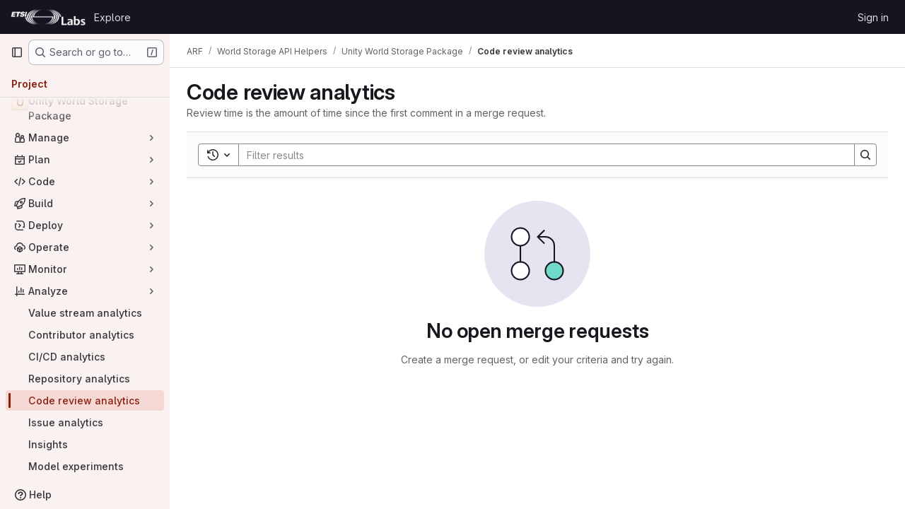

--- FILE ---
content_type: text/javascript; charset=utf-8
request_url: https://labs.etsi.org/rep/assets/webpack/e196a950.affc248b.chunk.js
body_size: 5594
content:
(this.webpackJsonp=this.webpackJsonp||[]).push([["e196a950","3172170a"],{"J/J4":function(e,t,n){"use strict";n.d(t,"g",(function(){return s})),n.d(t,"x",(function(){return u})),n.d(t,"Q",(function(){return l})),n.d(t,"p",(function(){return _})),n.d(t,"e",(function(){return A})),n.d(t,"f",(function(){return g})),n.d(t,"h",(function(){return j})),n.d(t,"s",(function(){return h})),n.d(t,"t",(function(){return L})),n.d(t,"z",(function(){return T})),n.d(t,"v",(function(){return S})),n.d(t,"b",(function(){return C})),n.d(t,"l",(function(){return R})),n.d(t,"o",(function(){return D})),n.d(t,"n",(function(){return v})),n.d(t,"j",(function(){return I})),n.d(t,"r",(function(){return k})),n.d(t,"k",(function(){return M})),n.d(t,"q",(function(){return N})),n.d(t,"i",(function(){return U})),n.d(t,"c",(function(){return G})),n.d(t,"y",(function(){return P})),n.d(t,"m",(function(){return Y})),n.d(t,"O",(function(){return q})),n.d(t,"P",(function(){return w})),n.d(t,"w",(function(){return x})),n.d(t,"u",(function(){return H})),n.d(t,"d",(function(){return V})),n.d(t,"a",(function(){return F})),n.d(t,"L",(function(){return J})),n.d(t,"N",(function(){return Q})),n.d(t,"M",(function(){return $})),n.d(t,"J",(function(){return B})),n.d(t,"A",(function(){return K})),n.d(t,"C",(function(){return W})),n.d(t,"G",(function(){return X})),n.d(t,"H",(function(){return Z})),n.d(t,"D",(function(){return ee})),n.d(t,"E",(function(){return te})),n.d(t,"F",(function(){return ne})),n.d(t,"I",(function(){return ie})),n.d(t,"K",(function(){return re})),n.d(t,"B",(function(){return ce}));var i=n("Dv1Y"),r=n("bOix"),c=n("/lV4"),a=n("qLpH");const s=180,u=50,{isoDate:o}=i.b,l={isoDate:o,defaultDate:"mmm dd, yyyy",defaultDateTime:"mmm dd, yyyy h:MMtt",month:"mmmm"},d=Object(r.D)(),p=Object(r.L)(new Date,{utc:!0}),_=Object(r.eb)(d,29,{utc:!0}),f=Object(c.a)("Last %{days} days"),y=Object(r.kb)(d,1,{utc:!0}),m=Object(r.eb)(d,89,{utc:!0}),O=Object(r.eb)(d,179,{utc:!0}),b=Object(r.eb)(p,s,{utc:!0}),E=function(e){return Object(i.a)(e,l.isoDate,!0)},A="custom",g="last_30_days",j=[{text:Object(c.a)("Last week"),value:"last_week",startDate:y,endDate:d},{text:Object(c.j)(f,{days:30}),value:g,startDate:_,endDate:d},{text:Object(c.j)(f,{days:90}),value:"last_90_days",startDate:m,endDate:d},{text:Object(c.j)(f,{days:180}),value:"last_180_days",startDate:O,endDate:d}],h=function(e){return Object(c.j)(Object(c.a)("Showing data for workflow items completed in this date range. Date range limited to %{maxDateRange} days."),{maxDateRange:e})},L=4,T={COUNT:"COUNT",DAYS:"DAYS",PER_DAY:"PER_DAY",PERCENT:"PERCENT",TIME_INTERVAL:"TIME_INTERVAL",MINUTES:"MINUTES"},S=function(e){return Object(c.h)("1 day selected","%d days selected",e)},C="ALL_METRICS_QUERY_TYPE",R="DORA_METRICS_QUERY_TYPE",D="FLOW_METRICS_QUERY_TYPE",v={LEAD_TIME:"lead_time",CYCLE_TIME:"cycle_time",ISSUES:"issues",ISSUES_COMPLETED:"issues_completed",COMMITS:"commits",DEPLOYS:"deploys",MEDIAN_TIME_TO_MERGE:"median_time_to_merge"},I={DEPLOYMENT_FREQUENCY:"deployment_frequency",LEAD_TIME_FOR_CHANGES:"lead_time_for_changes",TIME_TO_RESTORE_SERVICE:"time_to_restore_service",CHANGE_FAILURE_RATE:"change_failure_rate"},k=Object(c.i)("DORA4Metrics|No merge requests were deployed during this period"),M={[I.CHANGE_FAILURE_RATE]:Object(c.i)("DORA4Metrics|No incidents during this period"),[I.TIME_TO_RESTORE_SERVICE]:Object(c.i)("DORA4Metrics|No incidents during this period"),[I.LEAD_TIME_FOR_CHANGES]:k,[I.DEPLOYMENT_FREQUENCY]:Object(c.i)("DORA4Metrics|No deployments during this period")},N=Object(c.i)("DORA4Metrics|Median (last %{days}d)"),U=Object(c.i)("DORA4Metrics|Average (last %{days}d)"),G=Object(c.i)("DORA4Metrics|Median time (last %{days}d)"),P=Object(c.i)("DORA4Metrics|Median time (last %{days}d)"),Y={[I.CHANGE_FAILURE_RATE]:G,[I.DEPLOYMENT_FREQUENCY]:U,[I.TIME_TO_RESTORE_SERVICE]:P,[I.LEAD_TIME_FOR_CHANGES]:N},q=[{key:"lifecycle_metrics",title:Object(c.i)("ValueStreamAnalytics|Lifecycle metrics"),keys:[v.LEAD_TIME,v.CYCLE_TIME,v.ISSUES,v.COMMITS,v.DEPLOYS]}],w={CRITICAL:"vulnerability_critical",HIGH:"vulnerability_high"},x={COUNT:"pipeline_count",SUCCESS_RATE:"pipeline_success_rate",FAILURE_RATE:"pipeline_failed_rate",MEDIAN:"pipeline_duration_median"},H={THROUGHPUT:"merge_request_throughput"},V={COUNT:"contributor_count"},F={CODE_SUGGESTIONS_USAGE_RATE:"code_suggestions_usage_rate",CODE_SUGGESTIONS_ACCEPTANCE_RATE:"code_suggestions_acceptance_rate",DUO_CHAT_USAGE_RATE:"duo_chat_usage_rate",DUO_USAGE_RATE:"duo_usage_rate",DUO_RCA_USAGE_RATE:"duo_rca_usage_rate"},J={[T.COUNT]:"",[T.DAYS]:Object(c.a)("days"),[T.PER_DAY]:Object(c.a)("/day"),[T.PERCENT]:"%"},Q={[I.DEPLOYMENT_FREQUENCY]:{label:Object(c.i)("DORA4Metrics|Deployment frequency"),unit:T.PER_DAY,description:Object(c.i)("ValueStreamAnalytics|Average number of deployments to production per day. This metric measures how often value is delivered to end users."),groupLink:"-/analytics/ci_cd?tab=deployment-frequency",projectLink:"-/pipelines/charts?chart=deployment-frequency",docsLink:Object(a.a)("user/analytics/dora_metrics",{anchor:"deployment-frequency"})},[I.LEAD_TIME_FOR_CHANGES]:{label:Object(c.i)("DORA4Metrics|Lead time for changes"),unit:T.DAYS,description:Object(c.i)("ValueStreamAnalytics|The time to successfully deliver a commit into production. This metric reflects the efficiency of CI/CD pipelines."),groupLink:"-/analytics/ci_cd?tab=lead-time",projectLink:"-/pipelines/charts?chart=lead-time",docsLink:Object(a.a)("user/analytics/dora_metrics",{anchor:"lead-time-for-changes"})},[I.TIME_TO_RESTORE_SERVICE]:{label:Object(c.i)("DORA4Metrics|Time to restore service"),unit:T.DAYS,description:Object(c.i)("ValueStreamAnalytics|The time it takes an organization to recover from a failure in production."),groupLink:"-/analytics/ci_cd?tab=time-to-restore-service",projectLink:"-/pipelines/charts?chart=time-to-restore-service",docsLink:Object(a.a)("user/analytics/dora_metrics",{anchor:"time-to-restore-service"})},[I.CHANGE_FAILURE_RATE]:{label:Object(c.i)("DORA4Metrics|Change failure rate"),description:Object(c.i)("ValueStreamAnalytics|Percentage of deployments that cause an incident in production."),groupLink:"-/analytics/ci_cd?tab=change-failure-rate",projectLink:"-/pipelines/charts?chart=change-failure-rate",docsLink:Object(a.a)("user/analytics/dora_metrics",{anchor:"change-failure-rate"}),unit:T.PERCENT},[v.LEAD_TIME]:{label:Object(c.i)("DORA4Metrics|Lead time"),description:Object(c.i)("ValueStreamAnalytics|Median time from issue created to issue closed."),groupLink:"-/analytics/value_stream_analytics",projectLink:"-/value_stream_analytics",docsLink:Object(a.a)("user/group/value_stream_analytics/_index",{anchor:"lifecycle-metrics"}),unit:T.DAYS},[v.CYCLE_TIME]:{label:Object(c.i)("DORA4Metrics|Cycle time"),description:Object(c.i)("ValueStreamAnalytics|Median time between when an issue is first referenced in the commit message of a merge request and when that referenced issue is closed."),groupLink:"-/analytics/value_stream_analytics",projectLink:"-/value_stream_analytics",docsLink:Object(a.a)("user/group/value_stream_analytics/_index",{anchor:"lifecycle-metrics"}),unit:T.DAYS},[v.ISSUES]:{label:Object(c.i)("DORA4Metrics|New issues"),unit:T.COUNT,description:Object(c.i)("ValueStreamAnalytics|Number of new issues created."),groupLink:"-/issues_analytics",projectLink:"-/analytics/issues_analytics",docsLink:Object(a.a)("user/group/issues_analytics/_index")},[v.COMMITS]:{label:Object(c.i)("DORA4Metrics|Commits"),unit:T.COUNT,description:Object(c.i)("ValueStreamAnalytics|Number of commits pushed to the default branch")},[v.DEPLOYS]:{label:Object(c.i)("DORA4Metrics|Deploys"),unit:T.COUNT,description:Object(c.i)("ValueStreamAnalytics|Total number of deploys to production."),groupLink:"-/analytics/productivity_analytics",projectLink:"-/analytics/merge_request_analytics",docsLink:Object(a.a)("user/analytics/merge_request_analytics")}},z={[x.COUNT]:{description:Object(c.i)("CICDAnalytics|The total number of pipelines that have run in the selected time period."),groupLink:"",projectLink:"-/pipelines/charts",docsLink:Object(a.a)("user/analytics/ci_cd_analytics#pipeline-metrics")},[x.SUCCESS_RATE]:{description:Object(c.i)("CICDAnalytics|The percentage of pipelines that completed successfully."),groupLink:"",projectLink:"-/pipelines/charts",docsLink:Object(a.a)("user/analytics/ci_cd_analytics#pipeline-metrics")},[x.FAILURE_RATE]:{description:Object(c.i)("CICDAnalytics|The percentage of pipelines that failed."),groupLink:"",projectLink:"-/pipelines/charts",docsLink:Object(a.a)("user/analytics/ci_cd_analytics#pipeline-metrics")},[x.MEDIAN]:{description:Object(c.i)("CICDAnalytics|The median time it takes for pipelines to complete."),groupLink:"",projectLink:"-/pipelines/charts",docsLink:Object(a.a)("user/analytics/ci_cd_analytics#pipeline-metrics")}},$={...Q,[v.ISSUES_COMPLETED]:{description:Object(c.i)("ValueStreamAnalytics|Number of issues closed by month."),groupLink:"-/issues_analytics",projectLink:"-/analytics/issues_analytics",docsLink:Object(a.a)("user/group/issues_analytics/_index")},[V.COUNT]:{description:Object(c.i)("ValueStreamAnalytics|Number of monthly unique users with contributions."),groupLink:"-/contribution_analytics",projectLink:"-/graphs/master?ref_type=heads",docsLink:Object(a.a)("user/profile/contributions_calendar.html",{anchor:"user-contribution-events"})},[w.CRITICAL]:{description:Object(c.i)("ValueStreamAnalytics|Number of critical vulnerabilities identified per month."),groupLink:"-/security/vulnerabilities?severity=CRITICAL",projectLink:"-/security/vulnerability_report?severity=CRITICAL",docsLink:Object(a.a)("user/application_security/vulnerabilities/severities.html")},[w.HIGH]:{description:Object(c.i)("ValueStreamAnalytics|High vulnerabilities over time."),groupLink:"-/security/vulnerabilities?severity=HIGH",projectLink:"-/security/vulnerability_report?severity=HIGH",docsLink:Object(a.a)("user/application_security/vulnerabilities/severities.html")},[H.THROUGHPUT]:{description:Object(c.i)("ValueStreamAnalytics|Number of merge requests merged by month."),groupLink:"-/analytics/productivity_analytics",projectLink:`-/analytics/merge_request_analytics?start_date=${E(b)}&end_date=${E(p)}`,docsLink:Object(a.a)("user/analytics/merge_request_analytics",{anchor:"view-the-number-of-merge-requests-in-a-date-range"})},[v.MEDIAN_TIME_TO_MERGE]:{description:Object(c.i)("ValueStreamAnalytics|Median time between merge request created and merge request merged."),groupLink:"-/analytics/productivity_analytics",projectLink:"-/analytics/merge_request_analytics",docsLink:Object(a.a)("user/analytics/merge_request_analytics")},[F.CODE_SUGGESTIONS_USAGE_RATE]:{description:Object(c.i)("AiImpactAnalytics|Monthly user engagement with GitLab Duo Code Suggestions. Percentage ratio calculated as monthly unique Code Suggestions users / total monthly unique code contributors."),groupLink:"",projectLink:"",docsLink:Object(a.a)("user/project/repository/code_suggestions/_index")},[F.CODE_SUGGESTIONS_ACCEPTANCE_RATE]:{description:Object(c.i)("AiImpactAnalytics|Monthly GitLab Duo Code Suggestions accepted / total Code Suggestions generated."),groupLink:"",projectLink:"",docsLink:Object(a.a)("user/project/repository/code_suggestions/_index",{anchor:"use-code-suggestions"})},[F.DUO_CHAT_USAGE_RATE]:{description:Object(c.i)("AiImpactAnalytics|Monthly user engagement with AI Code Suggestions. Percentage ratio calculated as monthly unique Code Suggestions users / total monthly unique code contributors."),groupLink:"",projectLink:"",docsLink:Object(a.a)("user/gitlab_duo_chat/_index")},[F.DUO_RCA_USAGE_RATE]:{description:Object(c.i)("AiImpactAnalytics|Monthly user engagement with Duo Root Cause Analysis. Percentage ratio calculated as total monthly unique Duo Root Cause Analysis users / monthly unique Duo Chat users."),groupLink:"",projectLink:"",docsLink:Object(a.a)("user/gitlab_duo/use_cases",{anchor:"root-cause-analysis-use-cases"})},...z},B=Object(c.i)("ValueStreamAnalytics|Failed to load usage overview data"),K={endDate:d,startDate:Object(r.lb)(d,1)},W="groups",X="projects",Z="users",ee="issues",te="merge_requests",ne="pipelines",ie={[W]:{options:{title:Object(c.a)("Groups"),titleIcon:"group"}},[X]:{options:{title:Object(c.a)("Projects"),titleIcon:"project"}},[Z]:{options:{title:Object(c.a)("Users"),titleIcon:"user"}},[ee]:{options:{title:Object(c.a)("Issues"),titleIcon:"issues"}},[te]:{options:{title:Object(c.a)("Merge requests"),titleIcon:"merge-request"}},[ne]:{options:{title:Object(c.a)("Pipelines"),titleIcon:"pipeline"}}},re={[W]:"includeGroups",[X]:"includeProjects",[Z]:"includeUsers",[ee]:"includeIssues",[te]:"includeMergeRequests",[ne]:"includePipelines"},ce=[W,Z,X]},RXYC:function(e,t,n){"use strict";n.d(t,"g",(function(){return f})),n.d(t,"d",(function(){return m})),n.d(t,"e",(function(){return O})),n.d(t,"b",(function(){return E})),n.d(t,"h",(function(){return g})),n.d(t,"c",(function(){return j})),n.d(t,"f",(function(){return h})),n.d(t,"a",(function(){return L}));var i=n("lx39"),r=n.n(i),c=n("VNnR"),a=n.n(c),s=n("rOMJ"),u=n.n(s),o=n("Q33P"),l=n.n(o),d=(n("RFHG"),n("z6RN"),n("xuo1"),n("v2fZ"),n("3UXl"),n("iyoE"),n("UezY"),n("hG7+"),n("B++/"),n("47t/"),n("byxs"),n("aFm2"),n("R9qC"),n("n7CP")),p=n("3twG"),_=n("W4cT");const f=function(e){const t=[];return e.reduce((function(e,n){if("object"==typeof n&&n.type!==_.d){const i=`${n.type}${n.value.operator}${n.value.data}`;t.includes(i)||(e.push(n),t.push(i))}else e.push(n);return e}),[])};function y(e,t){return{type:e,value:{data:t.value,operator:t.operator}}}function m(e={}){return Object.keys(e).reduce((function(t,n){const i=e[n];return i?Array.isArray(i)?[...t,...i.map((function(e){return y(n,e)}))]:[...t,y(n,i)]:t}),[])}function O(e){return e.reduce((function(e,t){let n,i,r;var c,a;"string"==typeof t?(n=_.d,i=t):(n=null==t?void 0:t.type,r=null==t||null===(c=t.value)||void 0===c?void 0:c.operator,i=null==t||null===(a=t.value)||void 0===a?void 0:a.data);return e[n]||(e[n]=[]),e[n].push({value:i,operator:r}),e}),{})}function b(e){return e.map((function({value:e}){return e})).join(" ").trim()}function E(e={},t={}){const{filteredSearchTermKey:n,customOperators:i,shouldExcludeEmpty:r=!1}=t;return Object.keys(e).reduce((function(t,c){const a=e[c];if("string"==typeof n&&c===_.d&&a){return""===b(a)&&r?t:{...t,[n]:b(a)}}const s=[{operator:"="},{operator:"!=",prefix:"not"},...null!=i?i:[]],u={};for(const e of s){const{operator:t,prefix:n,applyOnlyToKey:i}=e;if(!i||i===c){var o;let e;if(e=Array.isArray(a)?a.filter((function(e){return e.operator===t})).map((function(e){return e.value})):(null==a?void 0:a.operator)===t?a.value:null,l()(e)&&(e=null),r&&(""===(null===(o=e)||void 0===o?void 0:o[0])||""===e||null===e))continue;n?u[`${n}[${c}]`]=e:u[c]=e}}return{...t,...u}}),{})}function A(e){return[{value:(Array.isArray(e)?e:[e]).filter((function(e){return e})).join(" ")}]}function g(e="",{filteredSearchTermKey:t,filterNamesAllowList:n,customOperators:i}={}){const c=r()(e)?Object(p.F)(e,{gatherArrays:!0}):e;return Object.keys(c).reduce((function(e,r){const a=c[r];if(!a)return e;if(r===t)return{...e,[_.d]:A(a)};const{filterName:s,operator:u}=function(e,t){const n=[{prefix:"not",operator:"!="},...null!=t?t:[]].find((function({prefix:t}){return e.startsWith(t+"[")&&e.endsWith("]")}));if(!n)return{filterName:e,operator:"="};const{prefix:i}=n;return{filterName:e.slice(i.length+1,-1),operator:n.operator}}(r,i);if(n&&!n.includes(s))return e;let o=[];if(Array.isArray(e[s])&&(o=e[s]),Array.isArray(a)){const t=a.filter(Boolean).map((function(e){return{value:e,operator:u}}));return{...e,[s]:[...o,...t]}}return{...e,[s]:{value:a,operator:u}}}),{})}function j(e,t,n){let i=[];return d.a.canUseLocalStorage()&&(i=JSON.parse(localStorage.getItem(e))||[]),i.filter((function(e){return!(null!=t&&t.some((function(t){return t.value.data===n(e)})))}))}function h(e,t){const n=j(e);n.splice(0,0,{...t}),d.a.canUseLocalStorage()&&localStorage.setItem(e,JSON.stringify(u()(n,a.a).slice(0,_.k)))}const L=function(e=[]){return e.filter((function(e){return e.type===_.d&&e.value.data}))}},l3DV:function(e,t,n){"use strict";n.d(t,"d",(function(){return o})),n.d(t,"m",(function(){return l})),n.d(t,"a",(function(){return d})),n.d(t,"b",(function(){return p})),n.d(t,"h",(function(){return _})),n.d(t,"e",(function(){return f})),n.d(t,"l",(function(){return y})),n.d(t,"k",(function(){return m})),n.d(t,"j",(function(){return b})),n.d(t,"g",(function(){return E})),n.d(t,"f",(function(){return A})),n.d(t,"c",(function(){return g})),n.d(t,"i",(function(){return j}));n("UezY"),n("z6RN"),n("hG7+"),n("3UXl"),n("iyoE"),n("eJ0a");var i=n("Dv1Y"),r=n("bOix"),c=n("NmEs"),a=n("3twG"),s=n("RXYC"),u=n("J/J4");const o=function(e=[],t="",n="name"){return null!=t&&t.length?e.filter((function(e){return e[n].toLowerCase().includes(t.toLowerCase())})):e},l=function(e){return Object(i.a)(e,u.Q.isoDate)},d=function(e=""){const{source_branch_name:t=null,target_branch_name:n=null,author_username:i=null,milestone_title:r=null,assignee_username:c=[],label_name:a=[]}=Object(s.h)(e);return{selectedSourceBranch:t,selectedTargetBranch:n,selectedAuthor:i,selectedMilestone:r,selectedAssigneeList:c,selectedLabelList:a}},p=function(e=""){const{sort:t,direction:n,page:i}=Object(s.h)(e);return{sort:(null==t?void 0:t.value)||null,direction:(null==n?void 0:n.value)||null,page:(null==i?void 0:i.value)||null}},_=function({totalItems:e=0,maxItemsPerPage:t=40,dataZoom:n=[{type:"slider",bottom:10,start:0}]}){if(e<=t)return{};const i=Math.ceil(t/e*100);return n.map((function(e){return{...e,end:i}}))},f=function(e=0,t=1){return(100*(Number.isNaN(Number(e))?0:e)).toFixed(t)},y=function(e,t=1){return(e/r.d).toFixed(t)},m=function(e,t,n=u.t){switch(t){case u.z.PERCENT:return f(e);case u.z.DAYS:return y(e,n);default:return e}},O=function({identifier:e,value:t,unit:n}){return t?Object.values(u.n).includes(e)?t:m(t,n):"-"},b=function(e){const{identifier:t,value:n,...i}=e,{unit:r,label:c,...a}=u.N[t];return{...a,...i,title:c,identifier:t,label:c,unit:u.L[r],value:O({value:n,unit:r,identifier:t})}},E=function(e=null,t=!1){if(!e)return"";const n=t?e:"groups/"+e,i=[gon.relative_url_root||"","/",n,"/-/analytics/dashboards/value_streams_dashboard"];return Object(a.A)(...i)},A=function({metricId:e=null,namespacePath:t=null,isProjectNamespace:n=!1}={}){var i;const{groupLink:r,projectLink:c}=null!==(i=u.M[e])&&void 0!==i?i:{};return(r||c)&&t?Object(a.A)("/",gon.relative_url_root,n?"":"groups",t,n?c:r):""},g=function({result:e,resultKey:t}){const{group:n=null,project:i=null}=e.data;if(n||i){return(null!=n?n:i)[t]||{}}return{}},j=function(e={}){const{createdAfter:t,createdBefore:n,labelName:i,assigneeUsername:r,...a}=Object(c.h)(e);return{startDate:t,endDate:n,labelNames:i,assigneeUsernames:r,...a}}},rOMJ:function(e,t,n){var i=n("dA+0");e.exports=function(e,t){return t="function"==typeof t?t:void 0,e&&e.length?i(e,void 0,t):[]}}}]);
//# sourceMappingURL=e196a950.affc248b.chunk.js.map

--- FILE ---
content_type: text/javascript; charset=utf-8
request_url: https://labs.etsi.org/rep/assets/webpack/commons-pages.groups.analytics.cycle_analytics.show-pages.projects.analytics.code_reviews.index-page-2a3136b2.5a20bee4.chunk.js
body_size: 4776
content:
(this.webpackJsonp=this.webpackJsonp||[]).push([["commons-pages.groups.analytics.cycle_analytics.show-pages.projects.analytics.code_reviews.index-page-2a3136b2"],{"55ts":function(e,t,n){"use strict";n("UezY"),n("z6RN"),n("hG7+"),n("RFHG"),n("xuo1"),n("v2fZ");var s=n("ewH8"),r=n("hqzR"),i=n.n(r),o=n("5duq"),a=n.n(o),l=n("U2De"),u=n.n(l),c=n("nYCY"),d=n("tb44");const g=u()((function(e){return"string"==typeof e.tag||""!==e.text.trim()})),{Fragment:h}=s.default,E=s.default.version.startsWith("3")?function(e){return e.reduce((function(e,t){return h&&t.type===h&&Array.isArray(t.children)?e.push(...t.children):e.push(t),e}),[]).filter((function(e){return!Object(d.b)(e)}))}:g,p=Object(c.a)(-1),f=a()(-2,-1);var S={name:"GlIntersperse",functional:!0,props:{separator:{type:String,default:", ",required:!1},lastSeparator:{type:String,default:"",required:!1}},render(e,t){const{props:{separator:n,lastSeparator:s},slots:r,data:o}=t;return e("span",o,i()(function(e){return function(t){return e?t.length>3?p(e,t):f(e,t):t}}(s),Object(c.b)(n),E)(r().default))}},v=n("tBpV"),_=Object(v.a)(S,void 0,void 0,!1,null,null,null);t.a=_.exports},"5duq":function(e,t,n){var s=n("k9pk")("fill",n("Z/v1"));s.placeholder=n("gkan"),e.exports=s},"6wZT":function(e,t,n){var s=n("6+df"),r=n("NDsS");e.exports=function(e){return e?s(r(e),0,4294967295):0}},"D9S+":function(e,t,n){"use strict";var s=n("gAdM"),r=n.n(s),i=n("Tmea"),o=n.n(i),a=(n("B++/"),n("z6RN"),n("47t/"),n("3UXl"),n("iyoE"),n("UezY"),n("hG7+"),n("ZzK0"),n("BzOf"),n("v2fZ"),n("35gi")),l=n("spe0"),u=n("pDO9"),c=n("F2z7"),d=n("mSGG"),g=n("NnjE"),h=n("0AwG"),E=n("W4cT"),p=n("RXYC"),f={components:{GlFilteredSearchToken:a.a,GlFilteredSearchSuggestion:l.a,GlDropdownDivider:u.a,GlDropdownSectionHeader:c.a,GlDropdownText:d.a,GlLoadingIcon:g.a},props:{config:{type:Object,required:!0},value:{type:Object,required:!0},active:{type:Boolean,required:!0},suggestionsLoading:{type:Boolean,required:!1,default:!1},suggestions:{type:Array,required:!1,default:function(){return[]}},getActiveTokenValue:{type:Function,required:!1,default:function(e,t){return e.find((function({value:e}){return e===t}))}},defaultSuggestions:{type:Array,required:!1,default:function(){return[]}},preloadedSuggestions:{type:Array,required:!1,default:function(){return[]}},valueIdentifier:{type:Function,required:!1,default:function(e){return e.id}},searchBy:{type:String,required:!1,default:void 0},appliedTokens:{type:Array,required:!1,default:function(){return[]}}},data(){var e;return{hasFetched:!1,searchKey:"",selectedTokens:[],recentSuggestions:this.config.recentSuggestionsStorageKey&&null!==(e=Object(p.c)(this.config.recentSuggestionsStorageKey,this.appliedTokens,this.valueIdentifier))&&void 0!==e?e:[]}},computed:{isRecentSuggestionsEnabled(){return Boolean(this.config.recentSuggestionsStorageKey)},suggestionsEnabled(){return!this.config.suggestionsDisabled},recentTokenIds(){return this.recentSuggestions.map(this.valueIdentifier)},preloadedTokenIds(){return this.preloadedSuggestions.map(this.valueIdentifier)},activeTokenValue(){const e=this.multiSelectEnabled&&Array.isArray(this.value.data)?r()(this.value.data):this.value.data;return this.getActiveTokenValue(this.suggestions,e)},availableDefaultSuggestions(){return[E.w,E.x].includes(this.value.operator)?this.defaultSuggestions.filter((function(e){return!E.e.includes(e.value)})):this.defaultSuggestions},availableSuggestions(){var e=this;const t=this.searchKey?this.suggestions:this.suggestions.filter((function(t){return!e.recentTokenIds.includes(e.valueIdentifier(t))&&!e.preloadedTokenIds.includes(e.valueIdentifier(t))}));return this.applyMaxSuggestions(t)},showDefaultSuggestions(){return this.availableDefaultSuggestions.length>0&&!this.searchKey},showNoMatchesText(){return this.searchKey&&!this.availableSuggestions.length},showRecentSuggestions(){return this.isRecentSuggestionsEnabled&&this.recentSuggestions.length>0&&!this.searchKey},showPreloadedSuggestions(){return this.preloadedSuggestions.length>0&&!this.searchKey},showAvailableSuggestions(){return this.availableSuggestions.length>0},searchTerm(){return this.searchBy&&this.activeTokenValue?this.activeTokenValue[this.searchBy]:void 0},multiSelectEnabled(){return this.config.multiSelect&&E.s.includes(this.value.operator)},validatedConfig(){return this.config.multiSelect&&!this.multiSelectEnabled?{...this.config,multiSelect:!1}:this.config}},watch:{active:{immediate:!0,handler(e){var t=this;if(!e&&!this.suggestions.length){[this.value.data].flat().forEach((function(e){const n=t.searchTerm?t.searchTerm:e;t.$emit("fetch-suggestions",n)}))}}},suggestionsLoading:{handler(e){e&&(this.hasFetched=!0)}},value:{deep:!0,immediate:!0,handler(e){const{data:t}=e;this.multiSelectEnabled&&t&&(Array.isArray(t)?this.selectedTokens=t:this.active||this.selectedTokens.includes(t)||(this.selectedTokens=this.selectedTokens.concat(t)))}}},methods:{handleInput:o()((function({data:e,operator:t}){if(!Array.isArray(e)&&(e||t)&&(this.searchKey=e,!this.activeTokenValue)){let t=this.searchTerm?this.searchTerm:e;t.startsWith('"')&&t.endsWith('"')?t=Object(h.C)(t):t.startsWith('"')&&(t=t.slice(1,t.length)),this.$emit("fetch-suggestions",t)}}),E.a),handleTokenValueSelected(e){if(this.multiSelectEnabled){const t=this.selectedTokens.indexOf(e);t>-1?this.selectedTokens.splice(t,1):this.selectedTokens.push(e),this.$emit("input",{...this.value,data:""})}const t=this.getActiveTokenValue(this.suggestions,e);this.isRecentSuggestionsEnabled&&t&&!this.preloadedTokenIds.includes(this.valueIdentifier(t))&&Object(p.f)(this.config.recentSuggestionsStorageKey,t)},applyMaxSuggestions(e){const{maxSuggestions:t}=this.config;return!t||t<=0?e:e.slice(0,t)}}},S=n("tBpV"),v=Object(S.a)(f,(function(){var e=this,t=e._self._c;return t("gl-filtered-search-token",e._g(e._b({attrs:{config:e.validatedConfig,value:e.value,active:e.active,"multi-select-values":e.selectedTokens},on:{input:e.handleInput,select:e.handleTokenValueSelected},scopedSlots:e._u([{key:"view-token",fn:function(t){return[e._t("view-token",null,{viewTokenProps:{...t,activeTokenValue:e.activeTokenValue,selectedTokens:e.selectedTokens}})]}},{key:"view",fn:function(t){return[e._t("view",null,{viewTokenProps:{...t,activeTokenValue:e.activeTokenValue,selectedTokens:e.selectedTokens}})]}},e.suggestionsEnabled?{key:"suggestions",fn:function(){return[e.showDefaultSuggestions?[e._l(e.availableDefaultSuggestions,(function(n){return t("gl-filtered-search-suggestion",{key:n.value,attrs:{value:n.value}},[e._v("\n        "+e._s(n.text)+"\n      ")])})),e._v(" "),t("gl-dropdown-divider")]:e._e(),e._v(" "),e.showRecentSuggestions?[t("gl-dropdown-section-header",[e._v(e._s(e.__("Recently used")))]),e._v(" "),e._t("suggestions-list",null,{suggestions:e.recentSuggestions,selections:e.selectedTokens}),e._v(" "),t("gl-dropdown-divider")]:e._e(),e._v(" "),e.showPreloadedSuggestions?e._t("suggestions-list",null,{suggestions:e.preloadedSuggestions,selections:e.selectedTokens}):e._e(),e._v(" "),e.suggestionsLoading?t("gl-loading-icon",{attrs:{size:"sm"}}):e.showAvailableSuggestions?[e._t("suggestions-list",null,{suggestions:e.availableSuggestions,selections:e.selectedTokens})]:e.showNoMatchesText?t("gl-dropdown-text",[e._v("\n      "+e._s(e.__("No matches found"))+"\n    ")]):e.hasFetched?t("gl-dropdown-text",[e._v(e._s(e.__("No suggestions found")))]):e._e(),e._v(" "),e._t("footer")]},proxy:!0}:null],null,!0)},"gl-filtered-search-token",e.$attrs,!1),e.$listeners))}),[],!1,null,null,null);t.a=v.exports},F2z7:function(e,t,n){"use strict";var s=n("zNqO"),r=n("lgrP"),i=n("n64d"),o=n("EXdk"),a=n("MGi3"),l=n("eOJu"),u=n("Cn4y");const c=Object(u.c)({id:Object(u.b)(o.r),tag:Object(u.b)(o.r,"header"),variant:Object(u.b)(o.r)},i.g);var d={name:"GlDropdownHeader",components:{BDropdownHeader:Object(s.c)({name:i.g,functional:!0,props:c,render(e,{props:t,data:n,children:s}){const{tag:i,variant:o}=t;return e("li",Object(r.a)(Object(l.j)(n,["attrs"]),{attrs:{role:"presentation"}}),[e(i,{staticClass:"dropdown-header",class:{["text-"+o]:o},attrs:{...n.attrs||{},id:t.id||null,role:Object(a.t)(i,"header")?null:"heading"},ref:"header"},s)])}})},inheritAttrs:!1},g=n("tBpV"),h=Object(g.a)(d,(function(){return(0,this._self._c)("b-dropdown-header",this._g(this._b({staticClass:"gl-dropdown-section-header"},"b-dropdown-header",this.$attrs,!1),this.$listeners),[this._t("default")],2)}),[],!1,null,null,null);t.a=h.exports},Rk7e:function(e,t,n){var s=n("yueo"),r=n("0Y/0"),i=n("XVTP"),o=n("hL/J"),a=n("P/Kr"),l=n("QYRJ");e.exports=function(e){return r((function(t){var n=t.length,r=n,u=s.prototype.thru;for(e&&t.reverse();r--;){var c=t[r];if("function"!=typeof c)throw new TypeError("Expected a function");if(u&&!d&&"wrapper"==o(c))var d=new s([],!0)}for(r=d?r:n;++r<n;){c=t[r];var g=o(c),h="wrapper"==g?i(c):void 0;d=h&&l(h[0])&&424==h[1]&&!h[4].length&&1==h[9]?d[o(h[0])].apply(d,h[3]):1==c.length&&l(c)?d[g]():d.thru(c)}return function(){var e=arguments,s=e[0];if(d&&1==e.length&&a(s))return d.plant(s).value();for(var r=0,i=n?t[r].apply(this,e):s;++r<n;)i=t[r].call(this,i);return i}}))}},SmUC:function(e,t,n){var s=n("k9pk")("flowRight",n("uwHt"));s.placeholder=n("gkan"),e.exports=s},U2De:function(e,t,n){var s=n("k9pk")("filter",n("xzHw"));s.placeholder=n("gkan"),e.exports=s},"Z/v1":function(e,t,n){var s=n("mG8k"),r=n("etTJ");e.exports=function(e,t,n,i){var o=null==e?0:e.length;return o?(n&&"number"!=typeof n&&r(e,t,n)&&(n=0,i=o),s(e,t,n,i)):[]}},hqzR:function(e,t,n){e.exports=n("SmUC")},mG8k:function(e,t,n){var s=n("NDsS"),r=n("6wZT");e.exports=function(e,t,n,i){var o=e.length;for((n=s(n))<0&&(n=-n>o?0:o+n),(i=void 0===i||i>o?o:s(i))<0&&(i+=o),i=n>i?0:r(i);n<i;)e[n++]=t;return e}},rhnn:function(e,t,n){"use strict";var s={};n.r(s),n.d(s,"setEndpoints",(function(){return l})),n.d(s,"fetchBranches",(function(){return u})),n.d(s,"fetchMilestones",(function(){return c})),n.d(s,"fetchLabels",(function(){return d})),n.d(s,"fetchAuthors",(function(){return h})),n.d(s,"fetchAssignees",(function(){return E})),n.d(s,"setFilters",(function(){return p})),n.d(s,"initialize",(function(){return f}));var r=n("qPgm"),i=n("jlnU"),o=n("2ibD"),a=n("/lV4");const l=function({commit:e},t){const{milestonesEndpoint:n,labelsEndpoint:s,groupEndpoint:r,projectEndpoint:i}=t;e("SET_MILESTONES_ENDPOINT",n),e("SET_LABELS_ENDPOINT",s),e("SET_GROUP_ENDPOINT",r),e("SET_PROJECT_ENDPOINT",i)};function u({commit:e,state:t},n=""){const{projectEndpoint:s}=t;return e("REQUEST_BRANCHES"),r.b.branches(s,n).then((function(t){return e("RECEIVE_BRANCHES_SUCCESS",t.data),t})).catch((function({response:t}){const{status:n}=t;e("RECEIVE_BRANCHES_ERROR",n),Object(i.createAlert)({message:Object(a.a)("Failed to load branches. Please try again.")})}))}const c=function({commit:e,state:t},n=""){e("REQUEST_MILESTONES");const{milestonesEndpoint:s}=t;return o.a.get(s,{params:{search_title:n}}).then((function(t){return e("RECEIVE_MILESTONES_SUCCESS",t.data),t})).catch((function({response:t}){const{status:n}=t;e("RECEIVE_MILESTONES_ERROR",n),Object(i.createAlert)({message:Object(a.a)("Failed to load milestones. Please try again.")})}))},d=function({commit:e,state:t},n=""){return e("REQUEST_LABELS"),o.a.get(t.labelsEndpoint,{params:{search:n}}).then((function(t){return e("RECEIVE_LABELS_SUCCESS",t.data),t})).catch((function({response:t}){const{status:n}=t;e("RECEIVE_LABELS_ERROR",n),Object(i.createAlert)({message:Object(a.a)("Failed to load labels. Please try again.")})}))};function g(e={}){const{commit:t,projectEndpoint:n,groupEndpoint:s,query:o,action:a,errorMessage:l}=e;let u;return t("REQUEST_"+a),u=n?r.b.projectUsers(n,o).then((function(e){return{data:e}})):r.b.groupMembers(s,{query:o}),u.then((function(e){return t(`RECEIVE_${a}_SUCCESS`,e.data),e})).catch((function({response:e}){const{status:n}=e;t(`RECEIVE_${a}_ERROR`,n),Object(i.createAlert)({message:l})}))}const h=function({commit:e,state:t},n=""){const{projectEndpoint:s,groupEndpoint:r}=t;return g({commit:e,query:n,projectEndpoint:s,groupEndpoint:r,action:"AUTHORS",errorMessage:Object(a.a)("Failed to load authors. Please try again.")})},E=function({commit:e,state:t},n=""){const{projectEndpoint:s,groupEndpoint:r}=t;return g({commit:e,query:n,projectEndpoint:s,groupEndpoint:r,action:"ASSIGNEES",errorMessage:Object(a.a)("Failed to load assignees. Please try again.")})},p=function({commit:e,dispatch:t},n){return e("SET_SELECTED_FILTERS",n),t("setFilters",n,{root:!0})},f=function({commit:e},t){e("SET_SELECTED_FILTERS",t)};var S={SET_SELECTED_FILTERS(e,t){const{selectedSourceBranch:n=null,selectedSourceBranchList:s=[],selectedTargetBranch:r=null,selectedTargetBranchList:i=[],selectedAuthor:o=null,selectedAuthorList:a=[],selectedMilestone:l=null,selectedMilestoneList:u=[],selectedAssignee:c=null,selectedAssigneeList:d=[],selectedLabel:g=null,selectedLabelList:h=[]}=t;e.branches.source.selected=n,e.branches.source.selectedList=s,e.branches.target.selected=r,e.branches.target.selectedList=i,e.authors.selected=o,e.authors.selectedList=a,e.assignees.selected=c,e.assignees.selectedList=d,e.milestones.selected=l,e.milestones.selectedList=u,e.labels.selected=g,e.labels.selectedList=h},SET_MILESTONES_ENDPOINT(e,t){e.milestonesEndpoint=t},SET_LABELS_ENDPOINT(e,t){e.labelsEndpoint=t},SET_GROUP_ENDPOINT(e,t){e.groupEndpoint=t},SET_PROJECT_ENDPOINT(e,t){e.projectEndpoint=t},REQUEST_MILESTONES(e){e.milestones.isLoading=!0},RECEIVE_MILESTONES_SUCCESS(e,t){e.milestones.isLoading=!1,e.milestones.data=t,e.milestones.errorCode=null},RECEIVE_MILESTONES_ERROR(e,t){e.milestones.isLoading=!1,e.milestones.errorCode=t,e.milestones.data=[]},REQUEST_LABELS(e){e.labels.isLoading=!0},RECEIVE_LABELS_SUCCESS(e,t){e.labels.isLoading=!1,e.labels.data=t,e.labels.errorCode=null},RECEIVE_LABELS_ERROR(e,t){e.labels.isLoading=!1,e.labels.errorCode=t,e.labels.data=[]},REQUEST_AUTHORS(e){e.authors.isLoading=!0},RECEIVE_AUTHORS_SUCCESS(e,t){e.authors.isLoading=!1,e.authors.data=t,e.authors.errorCode=null},RECEIVE_AUTHORS_ERROR(e,t){e.authors.isLoading=!1,e.authors.errorCode=t,e.authors.data=[]},REQUEST_ASSIGNEES(e){e.assignees.isLoading=!0},RECEIVE_ASSIGNEES_SUCCESS(e,t){e.assignees.isLoading=!1,e.assignees.data=t,e.assignees.errorCode=null},RECEIVE_ASSIGNEES_ERROR(e,t){e.assignees.isLoading=!1,e.assignees.errorCode=t,e.assignees.data=[]},REQUEST_BRANCHES(e){e.branches.isLoading=!0},RECEIVE_BRANCHES_SUCCESS(e,t){e.branches.isLoading=!1,e.branches.data=t,e.branches.errorCode=null},RECEIVE_BRANCHES_ERROR(e,t){e.branches.isLoading=!1,e.branches.errorCode=t,e.branches.data=[]}};t.a={namespaced:!0,actions:s,mutations:S,state:{milestonesEndpoint:"",labelsEndpoint:"",groupEndpoint:"",projectEndpoint:"",branches:{isLoading:!1,errorCode:null,data:[],source:{selected:null,selectedList:[]},target:{selected:null,selectedList:[]}},milestones:{isLoading:!1,errorCode:null,data:[],selected:null,selectedList:[]},labels:{isLoading:!1,errorCode:null,data:[],selected:null,selectedList:[]},authors:{isLoading:!1,errorCode:null,data:[],selected:null,selectedList:[]},assignees:{isLoading:!1,errorCode:null,data:[],selected:null,selectedList:[]}}}},srX6:function(e,t,n){var s=n("2v8U");e.exports=function(e,t){var n=[];return s(e,(function(e,s,r){t(e,s,r)&&n.push(e)})),n}},uwHt:function(e,t,n){var s=n("Rk7e")(!0);e.exports=s},xzHw:function(e,t,n){var s=n("seaz"),r=n("srX6"),i=n("nHTl"),o=n("P/Kr");e.exports=function(e,t){return(o(e)?s:r)(e,i(t,3))}}}]);
//# sourceMappingURL=commons-pages.groups.analytics.cycle_analytics.show-pages.projects.analytics.code_reviews.index-page-2a3136b2.5a20bee4.chunk.js.map

--- FILE ---
content_type: text/javascript; charset=utf-8
request_url: https://labs.etsi.org/rep/assets/webpack/pages.projects.analytics.code_reviews.index.e9746089.chunk.js
body_size: 50299
content:
(this.webpackJsonp=this.webpackJsonp||[]).push([["pages.projects.analytics.code_reviews.index","814f5a10","f446c305","d29857fc","3c9c3d7b","8112495f","245c6d6f","44188be7"],{"+Vaw":function(e,t,n){"use strict";n.d(t,"a",(function(){return a})),n.d(t,"b",(function(){return o}));var i=n("zNqO"),s=n("EXdk"),r=n("Cn4y");const a={stacked:Object(r.b)(s.i,!1)},o=Object(i.c)({props:a,computed:{isStacked(){const{stacked:e}=this;return""===e||e},isStackedAlways(){return!0===this.isStacked},stackedTableClasses(){const{isStackedAlways:e}=this;return{"b-table-stacked":e,["b-table-stacked-"+this.stacked]:!e&&this.isStacked}}}})},"+p8b":function(e,t){e.exports=function(e){return e&&e.length?e[0]:void 0}},"/8NC":function(e,t,n){var i=n("/eF7"),s=n("nHTl");e.exports=function(e){return s("function"==typeof e?e:i(e,1))}},"0FUq":function(e,t,n){"use strict";n.d(t,"a",(function(){return s}));var i=n("bOix");function s(e,t){const n=e.due_date||e.dueDate,s=t.due_date||t.dueDate,r=n?Object(i.mb)(n):null,a=s?Object(i.mb)(s):null,o=e.expired||Date.now()>(null==r?void 0:r.getTime()),l=t.expired||Date.now()>(null==a?void 0:a.getTime());return o?1:l?-1:r?a?r-a:-1:1}},"13Le":function(e,t,n){"use strict";var i=n("qPgm"),s=n("2ibD"),r=n("Y0p+");t.a={...i.b,geoSitePath:"/api/:version/geo_sites/:id",geoSitesPath:"/api/:version/geo_sites",geoSitesStatusPath:"/api/:version/geo_sites/status",ldapGroupsPath:"/api/:version/ldap/:provider/groups.json",subscriptionPath:"/api/:version/namespaces/:id/gitlab_subscription",childEpicPath:"/api/:version/groups/:id/epics",codeReviewAnalyticsPath:"/api/:version/analytics/code_review",groupActivityIssuesPath:"/api/:version/analytics/group_activity/issues_count",groupActivityMergeRequestsPath:"/api/:version/analytics/group_activity/merge_requests_count",groupActivityNewMembersPath:"/api/:version/analytics/group_activity/new_members_count",countriesPath:"/-/countries",countryStatesPath:"/-/country_states",paymentFormPath:"/-/subscriptions/payment_form",filePath:"/api/:version/projects/:id/repository/files/:file_path",validatePaymentMethodPath:"/-/subscriptions/validate_payment_method",vulnerabilityPath:"/api/:version/vulnerabilities/:id",vulnerabilityActionPath:"/api/:version/vulnerabilities/:id/:action",vulnerabilityIssueLinksPath:"/api/:version/vulnerabilities/:id/issue_links",descendantGroupsPath:"/api/:version/groups/:group_id/descendant_groups",projectDeploymentFrequencyAnalyticsPath:"/api/:version/projects/:id/analytics/deployment_frequency",projectGroupsPath:"/api/:version/projects/:id/groups.json",issueMetricImagesPath:"/api/:version/projects/:id/issues/:issue_iid/metric_images",issueMetricSingleImagePath:"/api/:version/projects/:id/issues/:issue_iid/metric_images/:image_id",environmentApprovalPath:"/api/:version/projects/:id/deployments/:deployment_id/approval",protectedEnvironmentsPath:"/api/:version/:entity_type/:id/protected_environments/",mrStatusCheckRetryPath:"/api/:version/projects/:id/merge_requests/:merge_request_iid/status_checks/:external_status_check_id/retry",compliancePolicySettings:"/api/:version/admin/security/compliance_policy_settings",protectedEnvironmentPath:"/api/:version/:entity_type/:id/protected_environments/:name",aiCompletionsPath:"/api/:version/ai/experimentation/openai/completions",aiEmbeddingsPath:"/api/:version/ai/experimentation/openai/embeddings",aiChatPath:"/api/:version/ai/experimentation/openai/chat/completions",tanukiBotAskPath:"/-/llm/tanuki_bot/ask",userSubscription(e){const t=i.b.buildUrl(this.subscriptionPath).replace(":id",encodeURIComponent(e));return s.a.get(t)},ldapGroups(e,t){const n=i.b.buildUrl(this.ldapGroupsPath).replace(":provider",t);return s.a.get(n,{params:{search:e,per_page:i.a,active:!0}})},createChildEpic({confidential:e,groupId:t,parentEpicId:n,title:r}){const a=i.b.buildUrl(this.childEpicPath).replace(":id",encodeURIComponent(t));return s.a.post(a,{parent_id:n,confidential:e,title:r})},descendantGroups({groupId:e,search:t}){const n=i.b.buildUrl(this.descendantGroupsPath).replace(":group_id",e);return s.a.get(n,{params:{search:t}})},codeReviewAnalytics(e={}){const t=i.b.buildUrl(this.codeReviewAnalyticsPath);return s.a.get(t,{params:e})},groupActivityMergeRequestsCount(e){const t=i.b.buildUrl(this.groupActivityMergeRequestsPath);return s.a.get(t,{params:{group_path:e}})},groupActivityIssuesCount(e){const t=i.b.buildUrl(this.groupActivityIssuesPath);return s.a.get(t,{params:{group_path:e}})},groupActivityNewMembersCount(e){const t=i.b.buildUrl(this.groupActivityNewMembersPath);return s.a.get(t,{params:{group_path:e}})},fetchCountries(){const e=i.b.buildUrl(this.countriesPath);return s.a.get(e)},fetchStates(e){const t=i.b.buildUrl(this.countryStatesPath);return s.a.get(t,{params:{country:e}})},fetchPaymentFormParams(e){const t=i.b.buildUrl(this.paymentFormPath);return s.a.get(t,{params:{id:e}})},getFile(e,t,n={}){const r=i.b.buildUrl(this.filePath).replace(":id",encodeURIComponent(e)).replace(":file_path",encodeURIComponent(t));return s.a.get(r,{params:n})},validatePaymentMethod(e,t){const n=i.b.buildUrl(this.validatePaymentMethodPath);return s.a.post(n,{id:e,gitlab_user_id:t})},changeVulnerabilityState(e,t){const n=i.b.buildUrl(this.vulnerabilityActionPath).replace(":id",e).replace(":action",t);return s.a.post(n)},getGeoSites(){const e=i.b.buildUrl(this.geoSitesPath);return s.a.get(e)},getGeoSitesStatus(){const e=i.b.buildUrl(this.geoSitesStatusPath);return s.a.get(e)},createGeoSite(e){const t=i.b.buildUrl(this.geoSitesPath);return s.a.post(t,e)},updateGeoSite(e){const t=i.b.buildUrl(this.geoSitesPath);return s.a.put(`${t}/${e.id}`,e)},removeGeoSite(e){const t=i.b.buildUrl(this.geoSitePath).replace(":id",encodeURIComponent(e));return s.a.delete(t)},deploymentFrequencies(e,t={}){const n=i.b.buildUrl(this.projectDeploymentFrequencyAnalyticsPath).replace(":id",encodeURIComponent(e));return s.a.get(n,{params:t})},fetchIssueMetricImages({issueIid:e,id:t}){const n=i.b.buildUrl(this.issueMetricImagesPath).replace(":id",encodeURIComponent(t)).replace(":issue_iid",encodeURIComponent(e));return s.a.get(n)},uploadIssueMetricImage({issueIid:e,id:t,file:n,url:a=null,urlText:o=null}){const l={headers:{...r.a}},u=i.b.buildUrl(this.issueMetricImagesPath).replace(":id",encodeURIComponent(t)).replace(":issue_iid",encodeURIComponent(e)),c=new FormData;return c.append("file",n),a&&c.append("url",a),o&&c.append("url_text",o),s.a.post(u,c,l)},updateIssueMetricImage({issueIid:e,id:t,imageId:n,url:r=null,urlText:a=null}){const o=i.b.buildUrl(this.issueMetricSingleImagePath).replace(":id",encodeURIComponent(t)).replace(":issue_iid",encodeURIComponent(e)).replace(":image_id",encodeURIComponent(n)),l=new FormData;return null!=r&&l.append("url",r),null!=a&&l.append("url_text",a),s.a.put(o,l)},deleteMetricImage({issueIid:e,id:t,imageId:n}){const r=i.b.buildUrl(this.issueMetricSingleImagePath).replace(":id",encodeURIComponent(t)).replace(":issue_iid",encodeURIComponent(e)).replace(":image_id",encodeURIComponent(n));return s.a.delete(r)},projectGroups(e,t){const n=i.b.buildUrl(this.projectGroupsPath).replace(":id",encodeURIComponent(e));return s.a.get(n,{params:{...t}}).then((function({data:e}){return e}))},deploymentApproval({id:e,deploymentId:t,representedAs:n,approve:r,comment:a}){const o=i.b.buildUrl(this.environmentApprovalPath).replace(":id",encodeURIComponent(e)).replace(":deployment_id",encodeURIComponent(t));return s.a.post(o,{status:r?"approved":"rejected",represented_as:n,comment:a})},approveDeployment({id:e,deploymentId:t,representedAs:n,comment:i}){return this.deploymentApproval({id:e,deploymentId:t,representedAs:n,approve:!0,comment:i})},rejectDeployment({id:e,deploymentId:t,representedAs:n,comment:i}){return this.deploymentApproval({id:e,deploymentId:t,approve:!1,representedAs:n,comment:i})},updateCompliancePolicySettings(e){const t=i.b.buildUrl(this.compliancePolicySettings);return s.a.put(t,e)},protectedEnvironments(e,t,n={}){const r=i.b.buildUrl(this.protectedEnvironmentsPath).replace(":entity_type",encodeURIComponent(t)).replace(":id",encodeURIComponent(e));return s.a.get(r,{params:n})},createProtectedEnvironment(e,t,n){const r=i.b.buildUrl(this.protectedEnvironmentsPath).replace(":entity_type",encodeURIComponent(t)).replace(":id",encodeURIComponent(e));return s.a.post(r,n)},updateProtectedEnvironment(e,t,n){const r=i.b.buildUrl(this.protectedEnvironmentPath).replace(":entity_type",encodeURIComponent(t)).replace(":id",encodeURIComponent(e)).replace(":name",encodeURIComponent(n.name));return s.a.put(r,n)},deleteProtectedEnvironment(e,t,{name:n}){const r=i.b.buildUrl(this.protectedEnvironmentPath).replace(":entity_type",encodeURIComponent(t)).replace(":id",encodeURIComponent(e)).replace(":name",encodeURIComponent(n));return s.a.delete(r)},requestAICompletions({model:e,prompt:t,...n}){const r=i.b.buildUrl(this.aiCompletionsPath);return s.a.post(r,{model:e,prompt:t,rest:n})},requestAIEmbeddings({model:e,input:t,...n}){const r=i.b.buildUrl(this.aiEmbeddingsPath);return s.a.post(r,{model:e,input:t,rest:n})},requestAIChat({model:e,messages:t,...n}){const r=i.b.buildUrl(this.aiChatPath);return s.a.post(r,{model:e,messages:t,rest:n})},requestTanukiBotResponse(e){const t=i.b.buildUrl(this.tanukiBotAskPath);return s.a.post(t,{q:e})}}},"1I5c":function(e,t,n){"use strict";var i=n("7e18"),s=n("hvGG"),r=n("d85j"),a=n("NnjE"),o=n("4qOP"),l={name:"GlSearchBoxByType",components:{GlClearIconButton:i.a,GlIcon:r.a,GlFormInput:s.a,GlLoadingIcon:a.a},inheritAttrs:!1,model:{prop:"value",event:"input"},props:{value:{type:String,required:!1,default:""},borderless:{type:Boolean,required:!1,default:!1},clearButtonTitle:{type:String,required:!1,default:function(){return Object(o.b)("GlSearchBoxByType.clearButtonTitle","Clear")}},disabled:{type:Boolean,required:!1,default:!1},isLoading:{type:Boolean,required:!1,default:!1},tooltipContainer:{required:!1,default:!1,validator:function(e){return!1===e||"string"==typeof e||e instanceof HTMLElement}}},computed:{inputAttributes(){const e={type:"search",placeholder:Object(o.b)("GlSearchBoxByType.input.placeholder","Search"),...this.$attrs};return e["aria-label"]||(e["aria-label"]=e.placeholder),e},hasValue(){return Boolean(this.value.length)},inputListeners(){return{...this.$listeners,input:this.onInput,focusin:this.onFocusin,focusout:this.onFocusout}},showClearButton(){return this.hasValue&&!this.disabled}},methods:{isInputOrClearButton(e){var t,n;return e===(null===(t=this.$refs.input)||void 0===t?void 0:t.$el)||e===(null===(n=this.$refs.clearButton)||void 0===n?void 0:n.$el)},clearInput(){this.onInput(""),this.focusInput()},focusInput(){this.$refs.input.$el.focus()},onInput(e){this.$emit("input",e)},onFocusout(e){const{relatedTarget:t}=e;this.isInputOrClearButton(t)||this.$emit("focusout",e)},onFocusin(e){const{relatedTarget:t}=e;this.isInputOrClearButton(t)||this.$emit("focusin",e)}}},u=n("tBpV"),c=Object(u.a)(l,(function(){var e=this,t=e._self._c;return t("div",{staticClass:"gl-search-box-by-type"},[t("gl-icon",{staticClass:"gl-search-box-by-type-search-icon",attrs:{name:"search",variant:"subtle"}}),e._v(" "),t("gl-form-input",e._g(e._b({ref:"input",class:{"gl-search-box-by-type-input":!e.borderless,"gl-search-box-by-type-input-borderless":e.borderless},attrs:{value:e.value,disabled:e.disabled}},"gl-form-input",e.inputAttributes,!1),e.inputListeners)),e._v(" "),e.isLoading||e.showClearButton?t("div",{staticClass:"gl-search-box-by-type-right-icons"},[e.isLoading?t("gl-loading-icon",{staticClass:"gl-search-box-by-type-loading-icon"}):e._e(),e._v(" "),e.showClearButton?t("gl-clear-icon-button",{ref:"clearButton",staticClass:"gl-search-box-by-type-clear gl-clear-icon-button",attrs:{title:e.clearButtonTitle,"tooltip-container":e.tooltipContainer},on:{click:function(t){return t.stopPropagation(),e.clearInput.apply(null,arguments)},focusin:e.onFocusin,focusout:e.onFocusout}}):e._e()],1):e._e()],1)}),[],!1,null,null,null);t.a=c.exports},"2TqH":function(e,t,n){"use strict";var i=n("3CjL"),s=n.n(i),r=n("o4PY"),a=n.n(r),o=n("mpVB"),l=n("RK7s"),u=n("q3oM"),c=n("z1/B"),d=n("b1NL"),p=n("KOQf"),h=n("AxB5"),g=n("nuJP"),f=n("O/A7");const m="."+c.a,b="."+p.a;var v={name:"GlDisclosureDropdown",events:{GL_DROPDOWN_SHOWN:l.i,GL_DROPDOWN_HIDDEN:l.h,GL_DROPDOWN_BEFORE_CLOSE:l.e,GL_DROPDOWN_FOCUS_CONTENT:l.g},components:{GlBaseDropdown:d.a,GlDisclosureDropdownItem:h.a,GlDisclosureDropdownGroup:g.a},props:{items:{type:Array,required:!1,default:function(){return[]},validator:f.d},toggleText:{type:String,required:!1,default:""},textSrOnly:{type:Boolean,required:!1,default:!1},category:{type:String,required:!1,default:u.o.primary,validator:function(e){return e in u.o}},variant:{type:String,required:!1,default:u.y.default,validator:function(e){return e in u.y}},size:{type:String,required:!1,default:"medium",validator:function(e){return e in u.p}},icon:{type:String,required:!1,default:""},disabled:{type:Boolean,required:!1,default:!1},loading:{type:Boolean,required:!1,default:!1},toggleId:{type:String,required:!1,default:function(){return a()("dropdown-toggle-btn-")}},toggleClass:{type:[String,Array,Object],required:!1,default:null},noCaret:{type:Boolean,required:!1,default:!1},placement:{type:String,required:!1,default:"bottom-start",validator:function(e){return Object.keys(u.x).includes(e)}},toggleAriaLabelledBy:{type:String,required:!1,default:null},listAriaLabelledBy:{type:String,required:!1,default:null},block:{type:Boolean,required:!1,default:!1},dropdownOffset:{type:[Number,Object],required:!1,default:void 0},fluidWidth:{type:Boolean,required:!1,default:!1},autoClose:{type:Boolean,required:!1,default:!0},positioningStrategy:{type:String,required:!1,default:l.l,validator:function(e){return[l.l,l.m].includes(e)}},startOpened:{type:Boolean,required:!1,default:!1}},data:()=>({disclosureId:a()("disclosure-"),nextFocusedItemIndex:null}),computed:{disclosureTag(){var e;return null!==(e=this.items)&&void 0!==e&&e.length||Object(f.a)(this.$scopedSlots.default||this.$slots.default)?"ul":"div"},hasCustomToggle(){return Boolean(this.$scopedSlots.toggle)}},mounted(){this.startOpened&&this.open()},methods:{open(){this.$refs.baseDropdown.open()},close(){this.$refs.baseDropdown.close()},onShow(){this.$emit(l.i)},onBeforeClose(e){this.$emit(l.e,e)},onHide(){this.$emit(l.h),this.nextFocusedItemIndex=null},onKeydown(e){const{code:t}=e,n=this.getFocusableListItemElements();if(n.length<1)return;let i=!0;t===l.j?this.focusItem(0,n):t===l.c?this.focusItem(n.length-1,n):t===l.b?this.focusNextItem(e,n,-1):t===l.a?this.focusNextItem(e,n,1):t===l.d||t===l.n?this.handleAutoClose(e):i=!1,i&&Object(o.j)(e)},getFocusableListItemElements(){var e;const t=null===(e=this.$refs.content)||void 0===e?void 0:e.querySelectorAll(b);return Object(o.c)(Array.from(t||[]))},focusNextItem(e,t,n){const{target:i}=e,r=t.indexOf(i),a=s()(r+n,0,t.length-1);this.focusItem(a,t)},focusItem(e,t){var n;this.nextFocusedItemIndex=e,null===(n=t[e])||void 0===n||n.focus()},closeAndFocus(){this.$refs.baseDropdown.closeAndFocus()},handleAction(e){var t=this;window.requestAnimationFrame((function(){t.$emit("action",e)}))},handleAutoClose(e){this.autoClose&&e.target.closest(b)&&e.target.closest(m)===this.$refs.baseDropdown.$el&&this.closeAndFocus()},uniqueItemId:()=>a()("disclosure-item-"),isItem:f.c},GL_DROPDOWN_CONTENTS_CLASS:l.f},y=n("tBpV"),k=Object(y.a)(v,(function(){var e=this,t=e._self._c;return t("gl-base-dropdown",{ref:"baseDropdown",staticClass:"gl-disclosure-dropdown",attrs:{"aria-labelledby":e.toggleAriaLabelledBy,"arrow-element":e.$refs.disclosureArrow,"toggle-id":e.toggleId,"toggle-text":e.toggleText,"toggle-class":e.toggleClass,"text-sr-only":e.textSrOnly,category:e.category,variant:e.variant,size:e.size,icon:e.icon,disabled:e.disabled,loading:e.loading,"no-caret":e.noCaret,placement:e.placement,block:e.block,offset:e.dropdownOffset,"fluid-width":e.fluidWidth,"positioning-strategy":e.positioningStrategy},on:e._d({},[e.$options.events.GL_DROPDOWN_SHOWN,e.onShow,e.$options.events.GL_DROPDOWN_HIDDEN,e.onHide,e.$options.events.GL_DROPDOWN_BEFORE_CLOSE,e.onBeforeClose,e.$options.events.GL_DROPDOWN_FOCUS_CONTENT,e.onKeydown]),scopedSlots:e._u([e.hasCustomToggle?{key:"toggle",fn:function(){return[e._t("toggle")]},proxy:!0}:null],null,!0)},[e._v(" "),e._t("header"),e._v(" "),t(e.disclosureTag,{ref:"content",tag:"component",class:e.$options.GL_DROPDOWN_CONTENTS_CLASS,attrs:{id:e.disclosureId,"aria-labelledby":e.listAriaLabelledBy||e.toggleId,"data-testid":"disclosure-content",tabindex:"-1"},on:{keydown:e.onKeydown,click:e.handleAutoClose}},[e._t("default",(function(){return[e._l(e.items,(function(n,i){return[e.isItem(n)?[t("gl-disclosure-dropdown-item",{key:e.uniqueItemId(),attrs:{item:n},on:{action:e.handleAction},scopedSlots:e._u(["list-item"in e.$scopedSlots?{key:"list-item",fn:function(){return[e._t("list-item",null,{item:n})]},proxy:!0}:null],null,!0)})]:[t("gl-disclosure-dropdown-group",{key:n.name,attrs:{bordered:0!==i,group:n},on:{action:e.handleAction},scopedSlots:e._u([e.$scopedSlots["group-label"]?{key:"group-label",fn:function(){return[e._t("group-label",null,{group:n})]},proxy:!0}:null,e.$scopedSlots["list-item"]?{key:"default",fn:function(){return e._l(n.items,(function(n){return t("gl-disclosure-dropdown-item",{key:e.uniqueItemId(),attrs:{item:n},on:{action:e.handleAction},scopedSlots:e._u([{key:"list-item",fn:function(){return[e._t("list-item",null,{item:n})]},proxy:!0}],null,!0)})}))},proxy:!0}:null],null,!0)})]]}))]}))],2),e._v(" "),e._t("footer")],2)}),[],!1,null,null,null);t.a=k.exports},"35gi":function(e,t,n){"use strict";n("3UXl"),n("iyoE"),n("UezY"),n("z6RN"),n("hG7+"),n("B++/"),n("47t/");var i=n("l9Jy"),s=n.n(i),r=n("VNnR"),a=n.n(r),o=n("yxLa"),l=n("mpVB"),u=n("47Nv"),c=n("6IH5");const d=[{value:"=",description:"is",default:!0},{value:"!=",description:"is not"}];var p={name:"GlFilteredSearchToken",__v_skip:!0,components:{GlToken:o.a,GlFilteredSearchTokenSegment:u.a},inheritAttrs:!1,props:{availableTokens:{type:Array,required:!1,default:function(){return[]}},config:{type:Object,required:!1,default:function(){return{}}},active:{type:Boolean,required:!1,default:!1},multiSelectValues:{type:Array,required:!1,default:function(){return[]}},value:{type:Object,required:!1,default:function(){return{operator:"",data:""}}},showFriendlyText:{type:Boolean,required:!1,default:!1},cursorPosition:{type:String,required:!1,default:"end",validator:function(e){return["start","end"].includes(e)}},viewOnly:{type:Boolean,required:!1,default:!1},dataSegmentInputAttributes:{type:Object,required:!1,default:function(){return{}}}},data(){return{activeSegment:null,tokenValue:s()(this.value),intendedCursorPosition:this.cursorPosition}},computed:{operators(){return this.config.operators||d},tokenEmpty(){var e;return 0===(null===(e=this.tokenValue.data)||void 0===e?void 0:e.length)},hasDataOrDataSegmentIsCurrentlyActive(){return!this.tokenEmpty||this.isSegmentActive("DATA")},availableTokensWithSelf(){var e=this;return[this.config,...this.availableTokens.filter((function(t){return t!==e.config}))].map(c.n)},operatorDescription(){var e=this;const t=this.operators.find((function(t){return t.value===e.tokenValue.operator}));return this.showFriendlyText?null==t?void 0:t.description:null==t?void 0:t.value},eventListeners(){return this.viewOnly?{}:{mousedown:this.stopMousedownOnCloseButton,close:this.destroyByClose}}},segments:{SEGMENT_TITLE:"TYPE",SEGMENT_DATA:"DATA",SEGMENT_OPERATOR:"OPERATOR"},watch:{tokenValue:{deep:!0,handler(e){this.$emit("input",e)}},value:{handler(e,t){a()(null==e?void 0:e.data,null==t?void 0:t.data)&&(null==e?void 0:e.operator)===(null==t?void 0:t.operator)||(this.tokenValue=s()(e))}},active:{immediate:!0,handler(e){e?(this.intendedCursorPosition=this.cursorPosition,this.activeSegment||this.activateSegment(this.tokenEmpty?"OPERATOR":"DATA")):(this.activeSegment=null,this.config.multiSelect&&this.$emit("input",{...this.tokenValue,data:this.multiSelectValues||""}),this.tokenEmpty&&0===this.multiSelectValues.length&&this.$emit("destroy"))}}},created(){if(!("operator"in this.tokenValue))if(1===this.operators.length){const e=this.operators[0].value;this.$emit("input",{...this.tokenValue,operator:e}),this.activeSegment="DATA"}else this.$emit("input",{...this.tokenValue,operator:""})},methods:{activateSegment(e){this.viewOnly||(this.activeSegment=e,this.active||this.$emit("activate"))},getAdditionalSegmentClasses(e){return this.viewOnly?"gl-cursor-text":{"gl-cursor-pointer":!this.isSegmentActive(e)}},isSegmentActive(e){return this.active&&this.activeSegment===e},replaceWithTermIfEmpty(){""===this.tokenValue.operator&&this.tokenEmpty&&this.$emit("replace",Object(c.d)(this.config.title))},replaceToken(e){var t=this;const n=this.availableTokens.find((function({type:t}){return t===e}));if(n!==this.config){if(n){const e=this.config.dataType&&this.config.dataType===n.dataType;this.$emit("replace",{type:n.type,value:e?this.tokenValue:{data:""}})}}else this.$nextTick((function(){t.$emit("deactivate")}))},handleOperatorKeydown(e,{inputValue:t,suggestedValue:n,applySuggestion:i}){const{key:s}=e;if(" "===s||"Spacebar"===s)return void i(n);const r=`${t}${s}`;1!==s.length||this.operators.find((function({value:e}){return e.startsWith(r)}))||(this.tokenEmpty?i(n):e.preventDefault())},activateDataSegment(){this.config.multiSelect&&this.$emit("input",{...this.tokenValue,data:""}),this.activateSegment(this.$options.segments.SEGMENT_DATA)},activatePreviousOperatorSegment(){this.activateSegment(this.$options.segments.SEGMENT_OPERATOR),this.intendedCursorPosition="end"},activatePreviousTitleSegment(){this.activateSegment(this.$options.segments.SEGMENT_TITLE),this.intendedCursorPosition="end"},activateNextDataSegment(){this.activateDataSegment(),this.intendedCursorPosition="start"},activateNextOperatorSegment(){this.activateSegment(this.$options.segments.SEGMENT_OPERATOR),this.intendedCursorPosition="start"},handleComplete(e){this.$emit("complete",e)},stopMousedownOnCloseButton(e){e.target.closest(c.c)&&Object(l.j)(e)},destroyByClose(){this.$emit("destroy")}}},h=n("tBpV"),g=Object(h.a)(p,(function(){var e=this,t=e._self._c;return t("div",{staticClass:"gl-filtered-search-token",class:{"gl-filtered-search-token-active":e.active,"gl-filtered-search-token-hover":!e.viewOnly,"gl-cursor-default":e.viewOnly},attrs:{"data-testid":"filtered-search-token"}},[t("gl-filtered-search-token-segment",{key:"title-segment",attrs:{value:e.config.title,active:e.isSegmentActive(e.$options.segments.SEGMENT_TITLE),"cursor-position":e.intendedCursorPosition,options:e.availableTokensWithSelf,"view-only":e.viewOnly},on:{activate:function(t){return e.activateSegment(e.$options.segments.SEGMENT_TITLE)},deactivate:function(t){return e.$emit("deactivate")},complete:e.replaceToken,backspace:function(t){return e.$emit("destroy")},submit:function(t){return e.$emit("submit")},previous:function(t){return e.$emit("previous")},next:e.activateNextOperatorSegment},scopedSlots:e._u([{key:"view",fn:function({inputValue:n}){return[t("gl-token",{staticClass:"gl-filtered-search-token-type",class:e.getAdditionalSegmentClasses(e.$options.segments.SEGMENT_TITLE),attrs:{"view-only":""}},[e._v("\n        "+e._s(n)+"\n      ")])]}}])}),e._v(" "),t("gl-filtered-search-token-segment",{key:"operator-segment",attrs:{active:e.isSegmentActive(e.$options.segments.SEGMENT_OPERATOR),"cursor-position":e.intendedCursorPosition,options:e.operators,"option-text-field":"value","custom-input-keydown-handler":e.handleOperatorKeydown,"view-only":e.viewOnly},on:{activate:function(t){return e.activateSegment(e.$options.segments.SEGMENT_OPERATOR)},backspace:e.replaceWithTermIfEmpty,complete:function(t){return e.activateSegment(e.$options.segments.SEGMENT_DATA)},deactivate:function(t){return e.$emit("deactivate")},previous:e.activatePreviousTitleSegment,next:e.activateNextDataSegment},scopedSlots:e._u([{key:"view",fn:function(){return[t("gl-token",{staticClass:"gl-filtered-search-token-operator",class:e.getAdditionalSegmentClasses(e.$options.segments.SEGMENT_OPERATOR),attrs:{variant:"search-value","view-only":""}},[e._v("\n        "+e._s(e.operatorDescription)+"\n      ")])]},proxy:!0},{key:"option",fn:function({option:n}){return[t("div",{staticClass:"gl-flex"},[e._v("\n        "+e._s(e.showFriendlyText?n.description:n.value)+"\n        "),n.description?t("span",{staticClass:"gl-filtered-search-token-operator-description"},[e._v("\n          "+e._s(e.showFriendlyText?n.value:n.description)+"\n        ")]):e._e()])]}}]),model:{value:e.tokenValue.operator,callback:function(t){e.$set(e.tokenValue,"operator",t)},expression:"tokenValue.operator"}}),e._v(" "),e.hasDataOrDataSegmentIsCurrentlyActive?t("gl-filtered-search-token-segment",{key:"data-segment",attrs:{active:e.isSegmentActive(e.$options.segments.SEGMENT_DATA),"cursor-position":e.intendedCursorPosition,"multi-select":e.config.multiSelect,options:e.config.options,"view-only":e.viewOnly,"search-input-attributes":e.dataSegmentInputAttributes},on:{activate:e.activateDataSegment,backspace:function(t){return e.activateSegment(e.$options.segments.SEGMENT_OPERATOR)},complete:e.handleComplete,select:function(t){return e.$emit("select",t)},submit:function(t){return e.$emit("submit")},deactivate:function(t){return e.$emit("deactivate")},split:function(t){return e.$emit("split",t)},previous:e.activatePreviousOperatorSegment,next:function(t){return e.$emit("next")}},scopedSlots:e._u([{key:"before-input",fn:function(t){return[e._t("before-data-segment-input",null,null,t)]}},{key:"suggestions",fn:function(){return[e._t("suggestions")]},proxy:!0},{key:"view",fn:function({inputValue:n}){return[e._t("view-token",(function(){return[t("gl-token",e._g({staticClass:"gl-filtered-search-token-data",class:e.getAdditionalSegmentClasses(e.$options.segments.SEGMENT_DATA),attrs:{variant:"search-value","view-only":e.viewOnly}},e.eventListeners),[t("span",{staticClass:"gl-filtered-search-token-data-content"},[e._t("view",(function(){return[e._v(e._s(n))]}),null,{inputValue:n})],2)])]}),null,{inputValue:n,listeners:e.eventListeners,cssClasses:{"gl-filtered-search-token-data":!0,...e.getAdditionalSegmentClasses(e.$options.segments.SEGMENT_DATA)}})]}}],null,!0),model:{value:e.tokenValue.data,callback:function(t){e.$set(e.tokenValue,"data",t)},expression:"tokenValue.data"}}):e._e()],1)}),[],!1,null,null,null);t.a=g.exports},"3CjL":function(e,t,n){var i=n("6+df"),s=n("3ftC");e.exports=function(e,t,n){return void 0===n&&(n=t,t=void 0),void 0!==n&&(n=(n=s(n))==n?n:0),void 0!==t&&(t=(t=s(t))==t?t:0),i(s(e),t,n)}},"3Mad":function(e,t,n){"use strict";n.d(t,"a",(function(){return d})),n.d(t,"b",(function(){return p}));n("UezY"),n("z6RN"),n("hG7+"),n("v2fZ");var i=n("zNqO"),s=n("EXdk"),r=n("MHCW"),a=n("dJQL"),o=n("Cn4y"),l=n("fCkf"),u=n("Z48/"),c=n("nbER");const d={bordered:Object(o.b)(s.g,!1),borderless:Object(o.b)(s.g,!1),captionTop:Object(o.b)(s.g,!1),dark:Object(o.b)(s.g,!1),fixed:Object(o.b)(s.g,!1),hover:Object(o.b)(s.g,!1),noBorderCollapse:Object(o.b)(s.g,!1),outlined:Object(o.b)(s.g,!1),responsive:Object(o.b)(s.i,!1),small:Object(o.b)(s.g,!1),stickyHeader:Object(o.b)(s.i,!1),striped:Object(o.b)(s.g,!1),tableClass:Object(o.b)(s.e),tableVariant:Object(o.b)(s.r)},p=Object(i.c)({mixins:[c.a],provide(){var e=this;return{getBvTable:function(){return e}}},inheritAttrs:!1,props:d,computed:{isTableSimple:()=>!1,isResponsive(){const{responsive:e}=this;return""===e||e},isStickyHeader(){let{stickyHeader:e}=this;return e=""===e||e,!this.isStacked&&e},wrapperClasses(){const{isResponsive:e}=this;return[this.isStickyHeader?"b-table-sticky-header":"",!0===e?"table-responsive":e?"table-responsive table-responsive-"+this.responsive:""].filter(r.a)},wrapperStyles(){const{isStickyHeader:e}=this;return e&&!Object(a.b)(e)?{maxHeight:e}:{}},tableClasses(){let{hover:e,tableVariant:t,selectableTableClasses:n,stackedTableClasses:i,tableClass:s,computedBusy:r}=Object(l.a)(this);return e=this.isTableSimple?e:e&&this.computedItems.length>0&&!r,[s,{"table-striped":this.striped,"table-hover":e,"table-dark":this.dark,"table-bordered":this.bordered,"table-borderless":this.borderless,"table-sm":this.small,"gl-border":this.outlined,"b-table-fixed":this.fixed,"b-table-caption-top":this.captionTop,"b-table-no-border-collapse":this.noBorderCollapse},t?`${this.dark?"bg":"table"}-${t}`:"",i,n]},tableAttrs(){const{computedItems:e,filteredItems:t,computedFields:n,selectableTableAttrs:i,computedBusy:s}=Object(l.a)(this),r=this.isTableSimple?{}:{"aria-busy":Object(u.e)(s),"aria-colcount":Object(u.e)(n.length),"aria-describedby":this.bvAttrs["aria-describedby"]||this.$refs.caption?this.captionId:null};return{"aria-rowcount":e&&t&&t.length>e.length?Object(u.e)(t.length):null,...this.bvAttrs,id:this.safeId(),role:this.bvAttrs.role||"table",...r,...i}}},render(e){const{wrapperClasses:t,renderCaption:n,renderColgroup:i,renderThead:s,renderTbody:a,renderTfoot:o}=Object(l.a)(this),u=[];this.isTableSimple?u.push(this.normalizeSlot()):(u.push(n?n():null),u.push(i?i():null),u.push(s?s():null),u.push(a?a():null),u.push(o?o():null));const c=e("table",{staticClass:"table b-table",class:this.tableClasses,attrs:this.tableAttrs,key:"b-table"},u.filter(r.a));return t.length>0?e("div",{class:t,style:this.wrapperStyles,key:"wrap"},[c]):c}})},471:function(e,t,n){n("HVBj"),n("tGlJ"),e.exports=n("gs5z")},"47Nv":function(e,t,n){"use strict";n("LdIe"),n("z6RN"),n("PTOk"),n("aFm2"),n("R9qC"),n("B++/"),n("47t/"),n("UezY"),n("hG7+");var i=n("gAdM"),s=n.n(i),r=n("onSc"),a=n("q3oM"),o=n("spe0"),l=(n("v2fZ"),n("6IH5"));var u={name:"GlFilteredSearchSuggestionList",inject:["suggestionsListClass","termsAsTokens"],provide(){return{filteredSearchSuggestionListInstance:this}},props:{initialValue:{required:!1,validator:function(){return!0},default:null}},data:()=>({activeIdx:-1,registeredItems:[]}),computed:{initialActiveIdx(){var e=this;return this.registeredItems.findIndex((function(t){return e.valuesMatch(t.value,e.initialValue)}))},initialActiveItem(){return this.registeredItems[this.initialActiveIdx]},activeItem(){return this.termsAsTokens()||-2!==this.activeIdx?-1===this.activeIdx?this.initialActiveItem:this.registeredItems[this.activeIdx]:null},listClasses(){return[this.suggestionsListClass(),"dropdown-menu gl-filtered-search-suggestion-list"]}},watch:{initialValue(){this.activeIdx=-1}},methods:{valuesMatch:(e,t)=>null!=e&&null!=t&&("string"==typeof e&&"string"==typeof t?e.toLowerCase()===t.toLowerCase():e===t),register(e){this.registeredItems.push(e)},unregister(e){const t=this.registeredItems.indexOf(e);-1!==t&&(this.registeredItems.splice(t,1),t===this.activeIdx&&(this.activeIdx=-1))},nextItem(){this.termsAsTokens()?this.stepItem(1):this.stepItem(1,this.registeredItems.length-1)},prevItem(){this.termsAsTokens()?this.stepItem(-1):this.stepItem(-1,0)},stepItem(e,t){if(this.termsAsTokens()||this.activeIdx!==t&&(-1!==this.activeIdx||this.initialActiveIdx!==t)){const t=-1===this.activeIdx?this.initialActiveIdx:this.activeIdx;this.activeIdx=Object(l.l)(t,e,this.registeredItems.length)}else this.activeIdx=-2},getValue(){return this.activeItem?this.activeItem.value:null}}},c=n("tBpV"),d=Object(c.a)(u,(function(){return(0,this._self._c)("ul",{class:this.listClasses},[this._t("default")],2)}),[],!1,null,null,null).exports;const p=function(e){return function(e){var t,n;return"Symbol(Fragment)"===(null==e||null===(t=e.type)||void 0===t||null===(n=t.toString)||void 0===n?void 0:n.call(t))}(e)?Array.isArray(e.children)?e.children.every(p):p(e.children):!!function(e){var t,n;return"Symbol(Comment)"===(null==e||null===(t=e.type)||void 0===t||null===(n=t.toString)||void 0===n?void 0:n.call(t))}(e)};var h={name:"GlFilteredSearchTokenSegment",components:{Portal:r.Portal,GlFilteredSearchSuggestionList:d,GlFilteredSearchSuggestion:o.a},inject:["portalName","alignSuggestions","termsAsTokens"],inheritAttrs:!1,props:{active:{type:Boolean,required:!1,default:!1},isTerm:{type:Boolean,required:!1,default:!1},label:{type:String,required:!1,default:"Search"},multiSelect:{type:Boolean,required:!1,default:!1},options:{type:Array,required:!1,default:function(){return null}},optionTextField:{type:String,required:!1,default:"title"},customInputKeydownHandler:{type:Function,required:!1,default:function(){return function(){return!1}}},value:{required:!0,validator:function(){return!0}},searchInputAttributes:{type:Object,required:!1,default:function(){return{}}},isLastToken:{type:Boolean,required:!1,default:!1},currentValue:{type:Array,required:!1,default:function(){return[]}},cursorPosition:{type:String,required:!1,default:"end",validator:function(e){return["start","end"].includes(e)}},viewOnly:{type:Boolean,required:!1,default:!1}},data(){return{fallbackValue:this.value}},computed:{hasTermSuggestion(){return!!this.termsAsTokens()&&(!!this.options&&this.options.some((function({value:e}){return e===l.b})))},matchingOption(){var e,t=this;return null===(e=this.options)||void 0===e?void 0:e.find((function(e){return e.value===t.value}))},nonMultipleValue(){return Array.isArray(this.value)?s()(this.value):this.value},inputValue:{get(){return this.isTerm?this.nonMultipleValue:this.matchingOption?this.matchingOption[this.optionTextField]:this.nonMultipleValue},set(e){this.$emit("input",e)}},hasOptionsOrSuggestions(){var e;return(null===(e=this.options)||void 0===e?void 0:e.length)||function(e){if(!e)return!1;const t="function"==typeof e?e():e;return!(Array.isArray(t)?t.every(p):p(t))}(this.$slots.suggestions)},defaultSuggestedValue(){var e;if(!this.options)return this.nonMultipleValue;if(this.value){const e=this.getMatchingOptionForInputValue(this.inputValue)||this.getMatchingOptionForInputValue(this.inputValue,{loose:!0});return e?e.value:this.hasTermSuggestion?l.b:null}const t=this.options.find((function(e){return e.default}));return t?t.value:this.isTerm||null===(e=this.options[0])||void 0===e?void 0:e.value},containerAttributes(){return this.isLastToken&&!this.active&&this.currentValue.length>1&&this.searchInputAttributes}},watch:{active:{immediate:!0,handler(e){e?this.activate():this.deactivate()}},inputValue(e){if(this.termsAsTokens())return;if(this.multiSelect)return;if("string"!=typeof e)return;const t=e.split('"').length%2==0;if(-1===e.indexOf(" ")||t)return;const[n,...i]=Object(l.k)(e).filter((function(e,t,n){return Boolean(e)||t===n.length-1}));this.$emit("input",n),i.length&&this.$emit("split",i)}},methods:{emitIfInactive(e){e.button!==a.c||this.active||(this.$emit("activate"),e.preventDefault())},getMatchingOptionForInputValue(e,{loose:t}={loose:!1}){var n,i=this;return null===(n=this.options)||void 0===n?void 0:n.find((function(n){return t?Object(l.h)(n[i.optionTextField],e):n[i.optionTextField]===e}))},activate(){var e=this;this.fallbackValue=this.value,this.$nextTick((function(){const{input:t}=e.$refs;t&&(t.focus(),t.scrollIntoView({block:"nearest",inline:"end"}),e.alignSuggestions(t),"start"===e.cursorPosition&&(null==t||t.setSelectionRange(0,0)))}))},deactivate(){var e;this.options&&!this.isTerm&&(null===(e=this.matchingOption)||void 0===e?void 0:e.value)!==this.value&&this.$emit("input",this.fallbackValue)},applySuggestion(e){const t=this.termsAsTokens()?e:Object(l.o)(e);this.$emit("select",t),this.multiSelect||(this.$emit("input",t===l.b?this.inputValue:t),this.$emit("complete",t))},handleInputKeydown(e){var t=this;const{key:n}=e,{suggestions:i,input:s}=this.$refs,r=null==i?void 0:i.getValue(),a={ArrowLeft:function(){0===s.selectionStart&&(e.preventDefault(),t.$emit("previous"))},ArrowRight:function(){s.selectionEnd===t.inputValue.length&&(e.preventDefault(),t.$emit("next"))},Backspace:function(){""===t.inputValue&&(e.preventDefault(),t.$emit("backspace"))},Enter:function(){e.preventDefault(),null!=r?t.applySuggestion(r):t.$emit("submit")},":":function(){null!=r&&(e.preventDefault(),t.applySuggestion(r))},Escape:function(){e.preventDefault(),t.$emit("complete")}},o={ArrowDown:function(){return i.nextItem()},Down:function(){return i.nextItem()},ArrowUp:function(){return i.prevItem()},Up:function(){return i.prevItem()}};this.hasOptionsOrSuggestions&&Object.assign(a,o),Object.keys(a).includes(n)?a[n]():this.customInputKeydownHandler(e,{suggestedValue:r,inputValue:this.inputValue,applySuggestion:function(e){return t.applySuggestion(e)}})},handleBlur(){this.multiSelect?this.$emit("complete"):this.active&&this.$emit("deactivate")}}},g=Object(c.a)(h,(function(){var e=this,t=e._self._c;return t("div",e._g(e._b({staticClass:"gl-filtered-search-token-segment",class:{"gl-filtered-search-token-segment-active":e.active,"!gl-cursor-text":e.viewOnly},attrs:{"data-testid":"filtered-search-token-segment"}},"div",e.containerAttributes,!1),e.viewOnly?{}:{mousedown:e.emitIfInactive}),[e.active?[e._t("before-input",null,null,{submitValue:e.applySuggestion}),e._v(" "),"checkbox"===e.searchInputAttributes.type?t("input",e._b({directives:[{name:"model",rawName:"v-model",value:e.inputValue,expression:"inputValue"}],ref:"input",staticClass:"gl-filtered-search-token-segment-input",class:{"gl-filtered-search-token-segment-input-disabled":e.viewOnly},attrs:{"data-testid":"filtered-search-token-segment-input","aria-label":e.label,disabled:e.viewOnly,type:"checkbox"},domProps:{checked:Array.isArray(e.inputValue)?e._i(e.inputValue,null)>-1:e.inputValue},on:{keydown:e.handleInputKeydown,blur:e.handleBlur,change:function(t){var n=e.inputValue,i=t.target,s=!!i.checked;if(Array.isArray(n)){var r=e._i(n,null);i.checked?r<0&&(e.inputValue=n.concat([null])):r>-1&&(e.inputValue=n.slice(0,r).concat(n.slice(r+1)))}else e.inputValue=s}}},"input",e.searchInputAttributes,!1)):"radio"===e.searchInputAttributes.type?t("input",e._b({directives:[{name:"model",rawName:"v-model",value:e.inputValue,expression:"inputValue"}],ref:"input",staticClass:"gl-filtered-search-token-segment-input",class:{"gl-filtered-search-token-segment-input-disabled":e.viewOnly},attrs:{"data-testid":"filtered-search-token-segment-input","aria-label":e.label,disabled:e.viewOnly,type:"radio"},domProps:{checked:e._q(e.inputValue,null)},on:{keydown:e.handleInputKeydown,blur:e.handleBlur,change:function(t){e.inputValue=null}}},"input",e.searchInputAttributes,!1)):t("input",e._b({directives:[{name:"model",rawName:"v-model",value:e.inputValue,expression:"inputValue"}],ref:"input",staticClass:"gl-filtered-search-token-segment-input",class:{"gl-filtered-search-token-segment-input-disabled":e.viewOnly},attrs:{"data-testid":"filtered-search-token-segment-input","aria-label":e.label,disabled:e.viewOnly,type:e.searchInputAttributes.type},domProps:{value:e.inputValue},on:{keydown:e.handleInputKeydown,blur:e.handleBlur,input:function(t){t.target.composing||(e.inputValue=t.target.value)}}},"input",e.searchInputAttributes,!1)),e._v(" "),t("portal",{key:"operator-"+e._uid,attrs:{to:e.portalName}},[e.hasOptionsOrSuggestions?t("gl-filtered-search-suggestion-list",{key:"operator-"+e._uid,ref:"suggestions",attrs:{"initial-value":e.defaultSuggestedValue},on:{suggestion:e.applySuggestion}},[e.options?e._l(e.options,(function(n,i){return t("gl-filtered-search-suggestion",{key:`${n.value}-${i}`,attrs:{value:n.value,"icon-name":n.icon}},[e._t("option",(function(){return[n.component?[t(n.component,{tag:"component",attrs:{option:n}})]:[e._v("\n                "+e._s(n[e.optionTextField])+"\n              ")]]}),null,{option:n})],2)})):e._t("suggestions")],2):e._e()],1)]:e._t("view",(function(){return[e._v(e._s(e.inputValue))]}),null,{label:e.label,inputValue:e.inputValue})],2)}),[],!1,null,null,null);t.a=g.exports},"4SqF":function(e,t,n){"use strict";n.r(t);n("B++/"),n("z6RN"),n("47t/"),n("ZzK0"),n("BzOf"),n("v2fZ"),n("dHQd"),n("yoDG"),n("KeS/"),n("tWNI"),n("8d6S"),n("VwWG"),n("IYHS"),n("rIA9"),n("MViX"),n("zglm"),n("GDOA"),n("hlbI"),n("a0mT"),n("u3H1"),n("ta8/"),n("IKCR"),n("nmTw"),n("W2kU"),n("58fc"),n("7dtT"),n("Rhav"),n("uhEP"),n("eppl"),n("UezY"),n("hG7+");var i=n("d85j"),s=n("spe0"),r=n("55ts"),a=n("OVZb"),o=n("jlnU"),l=n("NmEs"),u=n("0AwG"),c=n("/lV4"),d=n("W4cT"),p={components:{BaseToken:n("D9S+").a,GlIcon:i.a,GlFilteredSearchSuggestion:s.a,GlIntersperse:r.a,GlLabel:a.a},inject:["hasScopedLabelsFeature"],props:{config:{type:Object,required:!0},value:{type:Object,required:!0},active:{type:Boolean,required:!0}},data(){return{labels:this.config.initialLabels||[],allLabels:this.config.initialLabels||[],loading:!1}},computed:{defaultLabels(){return this.config.defaultLabels||d.y}},methods:{getActiveLabel(e,t){var n=this;return e.find((function(e){return n.getLabelName(e)===Object(u.C)(t)}))},findLabelByName(e){var t=this;return this.allLabels.find((function(n){return t.getLabelName(n)===e}))},findLabelById(e){return this.allLabels.find((function(t){return t.id===e}))},showScopedLabel(e){const t=this.findLabelByName(e);return Object(l.G)(t)&&this.hasScopedLabelsFeature},getLabelBackgroundColor(e){const t=this.findLabelByName(e);return(null==t?void 0:t.color)||"#fff0"},getLabelName:e=>e.name||e.title,updateListOfAllLabels(){var e=this;this.dedupeLabels(this.labels).forEach((function(t){e.findLabelById(t.id)||e.allLabels.push(t)}))},fetchLabels(e){var t=this;this.loading=!0,this.config.fetchLabels(e).then((function(n){const i=Array.isArray(n)?n:n.data;t.labels=t.dedupeLabels(i),t.updateListOfAllLabels(),t.config.fetchLatestLabels&&t.fetchLatestLabels(e)})).catch((function(){return Object(o.createAlert)({message:Object(c.a)("There was a problem fetching labels.")})})).finally((function(){t.loading=!1}))},fetchLatestLabels(e){var t=this;this.config.fetchLatestLabels(e).then((function(e){const n=Array.isArray(e)?e:e.data;t.labels=t.dedupeLabels(n),t.updateListOfAllLabels()})).catch((function(){return Object(o.createAlert)({message:Object(c.a)("There was a problem fetching latest labels.")})}))},dedupeLabels(e){var t=this;const n=new Set;return e.filter((function(e){const i=t.getLabelName(e);return!n.has(i)&&(n.add(i),!0)}))}}},h=n("tBpV"),g=Object(h.a)(p,(function(){var e=this,t=e._self._c;return t("base-token",e._g(e._b({attrs:{config:e.config,value:e.value,active:e.active,"suggestions-loading":e.loading,suggestions:e.labels,"get-active-token-value":e.getActiveLabel,"default-suggestions":e.defaultLabels,"value-identifier":e.getLabelName},on:{"fetch-suggestions":e.fetchLabels},scopedSlots:e._u([{key:"view",fn:function({viewTokenProps:{inputValue:n,activeTokenValue:i,selectedTokens:s}}){return[s.length>0?t("gl-intersperse",{attrs:{separator:", "}},e._l(s,(function(n){return t("gl-label",{key:n,staticClass:"js-no-trigger",attrs:{"background-color":e.getLabelBackgroundColor(n),scoped:e.showScopedLabel(n),title:n}})})),1):[t("gl-label",{staticClass:"js-no-trigger",attrs:{"background-color":e.getLabelBackgroundColor(i?e.getLabelName(i):n),scoped:e.showScopedLabel(i?e.getLabelName(i):n),title:i?e.getLabelName(i):n}})]]}},{key:"suggestions-list",fn:function({suggestions:n,selections:i=[]}){return e._l(n,(function(n){return t("gl-filtered-search-suggestion",{key:n.id,attrs:{value:e.getLabelName(n)}},[t("div",{staticClass:"gl-flex gl-items-center",class:{"gl-pl-6":!i.includes(n.title)}},[i.includes(n.title)?t("gl-icon",{staticClass:"gl-mr-3 gl-shrink-0",attrs:{name:"check",variant:"subtle"}}):e._e(),e._v(" "),t("span",{staticClass:"gl-mr-3 gl-inline-block gl-p-3",style:{backgroundColor:n.color}}),e._v(" "),t("div",[e._v(e._s(e.getLabelName(n)))])],1)])}))}}])},"base-token",e.$attrs,!1),e.$listeners))}),[],!1,null,null,null);t.default=g.exports},"6+df":function(e,t){e.exports=function(e,t,n){return e==e&&(void 0!==n&&(e=e<=n?e:n),void 0!==t&&(e=e>=t?e:t)),e}},"6IH5":function(e,t,n){"use strict";n.d(t,"b",(function(){return c})),n.d(t,"a",(function(){return d})),n.d(t,"c",(function(){return p})),n.d(t,"g",(function(){return h})),n.d(t,"j",(function(){return g})),n.d(t,"i",(function(){return m})),n.d(t,"l",(function(){return b})),n.d(t,"n",(function(){return v})),n.d(t,"f",(function(){return S})),n.d(t,"d",(function(){return x})),n.d(t,"e",(function(){return O})),n.d(t,"h",(function(){return T})),n.d(t,"m",(function(){return I})),n.d(t,"k",(function(){return w})),n.d(t,"o",(function(){return _}));n("ZzK0"),n("z6RN"),n("BzOf"),n("v2fZ"),n("aFm2"),n("R9qC"),n("RFHG"),n("xuo1"),n("UezY"),n("hG7+"),n("86Lb");var i=n("bta6"),s=n.n(i),r=n("gAdM"),a=n.n(r),o=n("lx39"),l=n.n(o),u=n("oIb9");const c="filtered-search-term",d="intent-activate-previous",p=".gl-token-close";function h(e){return e.type===c&&""===e.value.data.trim()}function g(e){const t=[];return e.forEach((function(e){h(e)||(e.type!==c?t.push({...e}):t.length>0&&"string"==typeof t[t.length-1]?t[t.length-1]+=" "+e.value.data:t.push(e.value.data))})),t}function f(e){Array.isArray(e),0}function m(e){return"string"==typeof e||(f(e),e.some((function(e){return"string"==typeof e||!e.id})))}function b(e,t,n){if(0===t)return e;let i;return i=e>=0&&e<n?e:t>0?-1:n,Object(u.d)(i+t,n)}function v({icon:e,title:t,type:n,optionComponent:i}){return{icon:e,title:t,value:n,component:i}}let y=0;const k=function(){const e="token-"+y;return y+=1,e};function S(e){return e.id?e:{...e,id:k()}}function x(e=""){return{id:k(),type:c,value:{data:e}}}function O(e,t=!1){f(e);return(Array.isArray(e)?e:[e]).reduce((function(e,n){if("string"==typeof n)if(t){const t=n.trim();t&&e.push(x(t))}else{n.split(" ").filter(Boolean).forEach((function(t){return e.push(x(t))}))}else e.push(S(n));return e}),[])}function T(e,t){return e.toLowerCase().includes(t.toLowerCase())}const I={type:c,icon:"title",title:"Search for this text"};function w(e){if("'"===s()(e)&&"'"===a()(e))return[e];if('"'===s()(e)&&'"'===a()(e))return[e];const t=e.split(" "),n=[];let i=!1,r="";for(;t.length;){const e=t.shift();if(-1===e.indexOf('"'))i?r+=" "+e:n.push(e);else{const[s,a]=e.split('"',2);i?(i=!1,r+=` ${s}"`,n.push(r),r="",a.length&&t.unshift(a)):(i=!0,s.length&&n.push(s),r='"'+a)}}return n}function _(e){if(!l()(e))return e;if(!e.includes(" "))return e;return["'",'"'].some((function(t){return s()(e)===t&&a()(e)===t}))?e:`"${e}"`}},"6R0y":function(e,t,n){"use strict";n.d(t,"c",(function(){return i})),n.d(t,"b",(function(){return s})),n.d(t,"a",(function(){return r}));const i="GlDisclosureDropdownItem",s="GlDisclosureDropdownGroup",r={top:"top",bottom:"bottom"}},"7e18":function(e,t,n){"use strict";var i=n("zIFf"),s=n("CbCZ"),r=n("4qOP"),a={name:"ClearIconButton",components:{GlButton:s.a},directives:{GlTooltip:i.a},props:{title:{type:String,required:!1,default:function(){return Object(r.b)("ClearIconButton.title","Clear")}},tooltipContainer:{required:!1,default:!1,validator:function(e){return!1===e||"string"==typeof e||e instanceof HTMLElement}}}},o=n("tBpV"),l=Object(o.a)(a,(function(){return(0,this._self._c)("gl-button",this._g({directives:[{name:"gl-tooltip",rawName:"v-gl-tooltip.hover",value:{container:this.tooltipContainer},expression:"{ container: tooltipContainer }",modifiers:{hover:!0}}],staticClass:"gl-clear-icon-button",attrs:{variant:"default",category:"tertiary",size:"small",name:"clear",icon:"clear",title:this.title,"aria-label":this.title}},this.$listeners))}),[],!1,null,null,null);t.a=l.exports},"93nq":function(e,t,n){"use strict";n("Tznw"),n("IYH6"),n("6yen"),n("OeRx"),n("l/dT"),n("RqS2"),n("Zy7a"),n("cjZU"),n("OAhk"),n("X42P"),n("mHhP"),n("fn0I"),n("UB/6"),n("imhG"),n("B++/"),n("z6RN"),n("47t/"),n("UezY"),n("hG7+"),n("3UXl"),n("iyoE"),n("v2fZ"),n("aFm2"),n("R9qC"),n("ZzK0"),n("BzOf");var i=n("3CjL"),s=n.n(i),r=n("o4PY"),a=n.n(r),o=n("mpVB"),l=n("RK7s"),u=n("q3oM"),c=n("CbCZ"),d=n("NnjE"),p=n("gFTu"),h=n("1I5c"),g=n("b1NL"),f=n("4qOP"),m=n("vx36"),b=n("7e18"),v=n("d85j"),y={name:"GlListboxSearchInput",components:{GlClearIconButton:b.a,GlIcon:v.a},inheritAttrs:!1,model:{prop:"value",event:"input"},props:{value:{type:String,required:!1,default:""},placeholder:{type:String,required:!1,default:"Search"}},computed:{hasValue(){return Boolean(this.value.length)},inputListeners(){var e=this;return{...this.$listeners,input:function(t){e.$emit("input",t.target.value)}}}},methods:{clearInput(){this.$emit("input",""),this.focusInput()},focusInput(){this.$refs.input.focus()}}},k=n("tBpV"),S=Object(k.a)(y,(function(){var e=this,t=e._self._c;return t("div",{staticClass:"gl-listbox-search"},[t("gl-icon",{staticClass:"gl-listbox-search-icon",attrs:{name:"search-sm",size:12}}),e._v(" "),t("input",e._g(e._b({ref:"input",staticClass:"gl-listbox-search-input",attrs:{type:"search","aria-label":e.placeholder,placeholder:e.placeholder},domProps:{value:e.value}},"input",e.$attrs,!1),e.inputListeners)),e._v(" "),e.hasValue?t("gl-clear-icon-button",{staticClass:"gl-listbox-search-clear-button",on:{click:function(t){return t.stopPropagation(),e.clearInput.apply(null,arguments)}}}):e._e()],1)}),[],!1,null,null,null).exports,x={name:"GlListboxGroup",props:{name:{type:String,required:!0},textSrOnly:{type:Boolean,required:!1,default:!1}},created(){this.nameId=a()("gl-listbox-group-")}},O=Object(k.a)(x,(function(){var e=this,t=e._self._c;return t("ul",{staticClass:"gl-mb-0 gl-pl-0",attrs:{role:"group","aria-labelledby":e.nameId}},[t("li",{staticClass:"gl-pb-2 gl-pl-4 gl-pt-3 gl-text-sm gl-font-bold gl-text-strong",class:{"gl-sr-only":e.textSrOnly},attrs:{id:e.nameId,role:"presentation"}},[e._t("group-label",(function(){return[e._v(e._s(e.name))]}))],2),e._v(" "),e._t("default")],2)}),[],!1,null,null,null).exports,T=n("Mb0h");const I=Symbol("null-key"),w=["gl-border-t-1","gl-border-t-solid","gl-border-t-dropdown-divider","gl-pt-1","gl-mt-2"];var _={name:"GlCollapsibleListbox",HEADER_ITEMS_BORDER_CLASSES:["gl-border-b-1","gl-border-b-solid","gl-border-b-dropdown-divider"],events:{GL_DROPDOWN_SHOWN:l.i,GL_DROPDOWN_HIDDEN:l.h},components:{GlBaseDropdown:g.a,GlListboxItem:m.a,GlListboxGroup:O,GlButton:c.a,GlSearchBoxByType:h.a,GlListboxSearchInput:S,GlLoadingIcon:d.a,GlIntersectionObserver:p.a},model:{prop:"selected",event:"select"},props:{items:{type:Array,required:!1,default:function(){return[]},validator:T.c},selected:{type:[Array,String,Number,null],required:!1,default:function(){return[]}},multiple:{type:Boolean,required:!1,default:!1},toggleText:{type:String,required:!1,default:""},textSrOnly:{type:Boolean,required:!1,default:!1},headerText:{type:String,required:!1,default:""},category:{type:String,required:!1,default:u.o.primary,validator:function(e){return e in u.o}},variant:{type:String,required:!1,default:u.y.default,validator:function(e){return e in u.y}},size:{type:String,required:!1,default:"medium",validator:function(e){return e in u.p}},icon:{type:String,required:!1,default:""},disabled:{type:Boolean,required:!1,default:!1},loading:{type:Boolean,required:!1,default:!1},toggleClass:{type:[String,Array,Object],required:!1,default:null},noCaret:{type:Boolean,required:!1,default:!1},placement:{type:String,required:!1,default:"bottom-start",validator:function(e){return Object.keys(u.x).includes(e)}},isCheckCentered:{type:Boolean,required:!1,default:!1},toggleId:{type:String,required:!1,default:null},toggleAriaLabelledBy:{type:String,required:!1,default:null},listAriaLabelledBy:{type:String,required:!1,default:null},searchable:{type:Boolean,required:!1,default:!1},searching:{type:Boolean,required:!1,default:!1},infiniteScroll:{type:Boolean,required:!1,default:!1},totalItems:{type:Number,required:!1,default:null},infiniteScrollLoading:{type:Boolean,required:!1,default:!1},noResultsText:{type:String,required:!1,default:"No results found"},searchPlaceholder:{type:String,required:!1,default:"Search"},resetButtonLabel:{type:String,required:!1,default:""},showSelectAllButtonLabel:{type:String,required:!1,default:""},block:{type:Boolean,required:!1,default:!1},dropdownOffset:{type:[Number,Object],required:!1,default:void 0},fluidWidth:{type:Boolean,required:!1,default:!1},positioningStrategy:{type:String,required:!1,default:l.l,validator:function(e){return[l.l,l.m].includes(e)}},startOpened:{type:Boolean,required:!1,default:!1},srOnlyResultsLabel:{type:Function,required:!1,default:Object(f.c)("GlCollapsibleListbox.srOnlyResultsLabel","%d result","%d results")}},data:()=>({selectedValues:[],listboxId:a()("listbox-"),searchInputId:a()("listbox-search-input-"),nextFocusedItemIndex:null,searchStr:"",topBoundaryVisible:!0,bottomBoundaryVisible:!0,activeItemId:null,itemIds:new Map}),computed:{ariaLabelledByID(){return this.searchable?this.searchInputId:this.listAriaLabelledBy||this.headerId||this.toggleIdComputed},toggleIdComputed(){return this.toggleId||a()("dropdown-toggle-btn-")},listboxTag(){return!this.hasItems||Object(T.b)(this.items[0])?"ul":"div"},listboxClasses(){return{"top-scrim-visible":!this.topBoundaryVisible,"bottom-scrim-visible":!this.bottomBoundaryVisible,[l.f]:!0}},itemTag(){return"ul"===this.listboxTag?"li":"div"},flattenedOptions(){return Object(T.a)(this.items)},searchHasOptions(){return this.flattenedOptions.length>0&&this.searchStr},hasItems(){return this.items.length>0},listboxToggleText(){var e,t=this;return this.toggleText?this.toggleText:!this.multiple&&this.selectedValues.length?null===(e=this.flattenedOptions.find((function({value:e}){return e===t.selectedValues[0]})))||void 0===e?void 0:e.text:""},selectedIndices(){var e=this;return this.selectedValues.map((function(t){return e.flattenedOptions.findIndex((function({value:e}){return e===t}))})).filter((function(e){return-1!==e})).sort()},showList(){return this.flattenedOptions.length&&!this.searching},showNoResultsText(){return!this.flattenedOptions.length&&!this.searching},announceSRSearchResults(){return this.searchable&&!this.showNoResultsText},headerId(){return this.headerText&&a()("listbox-header-")},showResetButton(){return!!this.resetButtonLabel&&(!!this.hasItems&&(!(!this.selected||0===this.selected.length)&&!this.showSelectAllButton))},showSelectAllButton(){return!!this.showSelectAllButtonLabel&&(!!this.multiple&&(!!this.hasItems&&this.selected.length!==this.flattenedOptions.length))},showIntersectionObserver(){return this.infiniteScroll&&!this.infiniteScrollLoading&&!this.loading&&!this.searching},isBusy(){return this.infiniteScrollLoading||this.loading||this.searching},hasCustomToggle(){return Boolean(this.$scopedSlots.toggle)},hasSelection(){return Boolean(this.selectedValues.length)},toggleButtonClasses(){const e=[this.toggleClass];return this.hasSelection||e.push("!gl-text-subtle"),e},hasHeader(){return this.headerText||this.searchable},hasFooter(){return Boolean(this.$scopedSlots.footer)},loadingAnnouncementText(){return this.infiniteScrollLoading?Object(f.b)("GlCollapsibleListbox.loadingAnnouncementText.loadingMoreItems","Loading more items"):this.searching?Object(f.b)("GlCollapsibleListbox.loadingAnnouncementText.searching","Searching"):this.loading?Object(f.b)("GlCollapsibleListbox.loadingAnnouncementText.loadingItems","Loading items"):""}},watch:{selected:{immediate:!0,handler(e){Array.isArray(e)?this.selectedValues=[...e]:this.selectedValues=[e]}},items:{handler(){var e=this;this.$nextTick((function(){e.observeScroll(),e.searchHasOptions?e.nextFocusedItemIndex=0:e.nextFocusedItemIndex=null}))}}},mounted(){this.startOpened&&this.open(),this.observeScroll()},beforeDestroy(){var e;null===(e=this.scrollObserver)||void 0===e||e.disconnect()},methods:{open(){this.$refs.baseDropdown.open()},close(){this.$refs.baseDropdown.close()},groupClasses:e=>0===e?null:w,onShow(){var e;if(this.searchable){if(this.focusSearchInput(),this.searchHasOptions){this.nextFocusedItemIndex=0;const e=this.flattenedOptions[0];this.activeItemId=this.generateItemId(e)}}else this.focusItem(null!==(e=this.selectedIndices[0])&&void 0!==e?e:0,this.getFocusableListItemElements());this.$emit(l.i)},onHide(){this.$emit(l.h),this.nextFocusedItemIndex=null},getNextIndex:(e,t,n)=>t===l.b?e>0?e-1:n-1:e<n-1?e+1:0,handleListNavigation(e,t){var n;const i=null!==(n=this.nextFocusedItemIndex)&&void 0!==n?n:-1,s=this.getNextIndex(i,e,t.length);this.focusItem(s,t,this.searchable)},onKeydown(e){const{code:t,target:n}=e,i=this.getFocusableListItemElements();if(i.length<1)return;const s=n.matches(".gl-listbox-search-input");let r=!0;switch(t){case l.j:!this.searchable&&s||this.focusItem(0,i,this.searchable);break;case l.c:!this.searchable&&s||this.focusItem(i.length-1,i,this.searchable);break;case l.b:if(s&&!this.searchable)return;this.handleListNavigation(l.b,i);break;case l.a:s&&!this.searchable?this.focusItem(0,i):this.handleListNavigation(l.a,i);break;case l.d:if(s){if(i.length>0&&null!==this.nextFocusedItemIndex){const e=this.flattenedOptions[this.nextFocusedItemIndex];this.onSelect(e,!this.isSelected(e))}}else r=!1;break;default:r=!1}r&&Object(o.j)(e)},getFocusableListItemElements(){var e;const t=null===(e=this.$refs.list)||void 0===e?void 0:e.querySelectorAll('[role="option"]');return Array.from(t||[])},focusNextItem(e,t,n){const{target:i}=e,r=t.indexOf(i),a=s()(r+n,0,t.length-1);this.focusItem(a,t)},focusItem(e,t,n=!1){var i=this;this.nextFocusedItemIndex=e;const s=this.flattenedOptions[e];var r;(this.activeItemId=s?this.generateItemId(s):null,n)||(null===(r=t[e])||void 0===r||r.focus());this.$nextTick((function(){i.scrollActiveItemIntoView()}))},focusSearchInput(){this.$refs.searchBox.focusInput()},onSelect(e,t){this.multiple?this.onMultiSelect(e.value,t):this.onSingleSelect(e.value,t)},isHighlighted(e){return this.nextFocusedItemIndex===this.flattenedOptions.indexOf(e)},isSelected(e){return this.selectedValues.some((function(t){return t===e.value}))},isFocused(e){return this.nextFocusedItemIndex===this.flattenedOptions.indexOf(e)},onSingleSelect(e,t){t&&this.$emit("select",e),this.closeAndFocus()},onMultiSelect(e,t){t?this.$emit("select",[...this.selectedValues,e]):this.$emit("select",this.selectedValues.filter((function(t){return t!==e})))},search(e){this.$emit("search",e)},onResetButtonClicked(){this.$emit("reset")},onSelectAllButtonClicked(){this.$emit("select-all")},closeAndFocus(){this.$refs.baseDropdown.closeAndFocus()},onIntersectionObserverAppear(){this.$emit("bottom-reached")},listboxItemKey:e=>null===e.value?I:e.value,listboxItemMoreItemsAriaAttributes(e){return null===this.totalItems?{}:{"aria-setsize":this.totalItems,"aria-posinset":e+1}},observeScroll(){var e,t=this;const n={rootMargin:"8px",root:this.$refs.list,threshold:1};null===(e=this.scrollObserver)||void 0===e||e.disconnect();const i=new IntersectionObserver((function(e){e.forEach((function(e){var n;t[null===(n=e.target)||void 0===n?void 0:n.$__visibilityProp]=e.isIntersecting}))}),n),s=this.$refs["top-boundary"],r=this.$refs["bottom-boundary"];s&&(s.$__visibilityProp="topBoundaryVisible",i.observe(s)),r&&(r.$__visibilityProp="bottomBoundaryVisible",i.observe(r)),this.scrollObserver=i},isOption:T.b,generateItemId(e){const t=null===e.value?I:e.value;return this.itemIds.has(t)||this.itemIds.set(t,a()("listbox-item-")),this.itemIds.get(t)},scrollActiveItemIntoView(){const e=this.$refs.list;if(!this.activeItemId||!this.searchable||!e)return;const t=document.getElementById(this.activeItemId);if(!t)return;const n=e.getBoundingClientRect(),i=t.getBoundingClientRect(),s=t.offsetTop;i.top<n.top?e.scrollTo({top:s-30,behavior:"smooth"}):i.bottom>n.bottom&&e.scrollTo({top:s-n.height+t.offsetHeight+30,behavior:"smooth"})}}},C=Object(k.a)(_,(function(){var e=this,t=e._self._c;return t("gl-base-dropdown",{ref:"baseDropdown",attrs:{"aria-haspopup":"listbox","aria-labelledby":e.toggleAriaLabelledBy,block:e.block,"toggle-id":e.toggleIdComputed,"toggle-text":e.listboxToggleText,"toggle-class":e.toggleButtonClasses,"text-sr-only":e.textSrOnly,category:e.category,variant:e.variant,size:e.size,icon:e.icon,disabled:e.disabled,loading:e.loading,"no-caret":e.noCaret,placement:e.placement,offset:e.dropdownOffset,"fluid-width":e.fluidWidth,"positioning-strategy":e.positioningStrategy},on:e._d({},[e.$options.events.GL_DROPDOWN_SHOWN,e.onShow,e.$options.events.GL_DROPDOWN_HIDDEN,e.onHide]),scopedSlots:e._u([e.hasCustomToggle?{key:"toggle",fn:function(){return[e._t("toggle")]},proxy:!0}:null,{key:"default",fn:function({visible:n}){return[e.headerText?t("div",{staticClass:"gl-flex gl-min-h-8 gl-items-center !gl-p-4",class:e.$options.HEADER_ITEMS_BORDER_CLASSES},[t("div",{staticClass:"gl-grow gl-pr-2 gl-text-sm gl-font-bold gl-text-strong",attrs:{id:e.headerId,"data-testid":"listbox-header-text"}},[e._v("\n        "+e._s(e.headerText)+"\n      ")]),e._v(" "),e.showResetButton?t("gl-button",{staticClass:"!gl-m-0 !gl-w-auto gl-max-w-1/2 gl-flex-shrink-0 gl-text-ellipsis !gl-px-2 !gl-text-sm focus:!gl-focus-inset",attrs:{category:"tertiary",size:"small","data-testid":"listbox-reset-button"},on:{click:e.onResetButtonClicked}},[e._v("\n        "+e._s(e.resetButtonLabel)+"\n      ")]):e._e(),e._v(" "),e.showSelectAllButton?t("gl-button",{staticClass:"!gl-m-0 !gl-w-auto gl-max-w-1/2 gl-flex-shrink-0 gl-text-ellipsis !gl-px-2 !gl-text-sm focus:!gl-focus-inset",attrs:{category:"tertiary",size:"small","data-testid":"listbox-select-all-button"},on:{click:e.onSelectAllButtonClicked}},[e._v("\n        "+e._s(e.showSelectAllButtonLabel)+"\n      ")]):e._e()],1):e._e(),e._v(" "),e.searchable?t("div",{class:e.$options.HEADER_ITEMS_BORDER_CLASSES},[t("gl-listbox-search-input",{ref:"searchBox",class:{"gl-listbox-topmost":!e.headerText},attrs:{id:e.searchInputId,"data-testid":"listbox-search-input",role:"combobox","aria-expanded":String(n),"aria-controls":e.listboxId,"aria-activedescendant":e.activeItemId,"aria-haspopup":"listbox",placeholder:e.searchPlaceholder},on:{input:e.search,keydown:[function(t){if(!t.type.indexOf("key")&&e._k(t.keyCode,"enter",13,t.key,"Enter"))return null;t.preventDefault()},e.onKeydown]},model:{value:e.searchStr,callback:function(t){e.searchStr=t},expression:"searchStr"}}),e._v(" "),e.searching?t("gl-loading-icon",{staticClass:"gl-my-3",attrs:{"data-testid":"listbox-search-loader",size:"md"}}):e._e()],1):e._e(),e._v(" "),e.showList?t(e.listboxTag,{ref:"list",tag:"component",staticClass:"gl-new-dropdown-contents gl-new-dropdown-contents-with-scrim-overlay",class:e.listboxClasses,attrs:{id:e.listboxId,"aria-busy":e.isBusy,"aria-labelledby":e.ariaLabelledByID,"aria-multiselectable":e.multiple?"true":void 0,role:"listbox",tabindex:"0"},on:{keydown:e.onKeydown}},[t(e.itemTag,{tag:"component",staticClass:"top-scrim-wrapper",attrs:{"aria-hidden":"true","data-testid":"top-scrim"}},[t("div",{staticClass:"top-scrim",class:{"top-scrim-light":!e.hasHeader,"top-scrim-dark":e.hasHeader}})]),e._v(" "),t(e.itemTag,{ref:"top-boundary",tag:"component",attrs:{"aria-hidden":"true"}}),e._v(" "),e._l(e.items,(function(n,i){return[e.isOption(n)?[t("gl-listbox-item",e._b({key:e.listboxItemKey(n),attrs:{id:e.generateItemId(n),"data-testid":"listbox-item-"+n.value,"is-highlighted":e.isHighlighted(n),"is-selected":e.isSelected(n),"is-focused":e.isFocused(n),"is-check-centered":e.isCheckCentered},on:{select:function(t){return e.onSelect(n,t)}}},"gl-listbox-item",e.listboxItemMoreItemsAriaAttributes(i),!1),[e._t("list-item",(function(){return[e._v("\n              "+e._s(n.text)+"\n            ")]}),{item:n})],2)]:[t("gl-listbox-group",{key:n.text,class:e.groupClasses(i),attrs:{name:n.text,"text-sr-only":n.textSrOnly},scopedSlots:e._u([e.$scopedSlots["group-label"]?{key:"group-label",fn:function(){return[e._t("group-label",null,{group:n})]},proxy:!0}:null],null,!0)},[e._v(" "),e._l(n.options,(function(n){return t("gl-listbox-item",{key:e.listboxItemKey(n),attrs:{id:e.generateItemId(n),"data-testid":"listbox-item-"+n.value,"is-highlighted":e.isHighlighted(n),"is-selected":e.isSelected(n),"is-focused":e.isFocused(n),"is-check-centered":e.isCheckCentered},on:{select:function(t){return e.onSelect(n,t)}}},[e._t("list-item",(function(){return[e._v("\n                "+e._s(n.text)+"\n              ")]}),{item:n})],2)}))],2)]]})),e._v(" "),e.infiniteScrollLoading?t(e.itemTag,{tag:"component"},[t("gl-loading-icon",{staticClass:"gl-my-3",attrs:{"data-testid":"listbox-infinite-scroll-loader",size:"md"}})],1):e._e(),e._v(" "),e.showIntersectionObserver?t("gl-intersection-observer",{on:{appear:e.onIntersectionObserverAppear}}):e._e(),e._v(" "),t(e.itemTag,{ref:"bottom-boundary",tag:"component",attrs:{"aria-hidden":"true"}}),e._v(" "),t(e.itemTag,{tag:"component",staticClass:"bottom-scrim-wrapper",attrs:{"aria-hidden":"true","data-testid":"bottom-scrim"}},[t("div",{staticClass:"bottom-scrim",class:{"!gl-rounded-none":e.hasFooter}})])],2):e._e(),e._v(" "),e.announceSRSearchResults?t("span",{staticClass:"gl-sr-only",attrs:{"data-testid":"listbox-number-of-results","aria-live":"assertive"}},[e._t("search-summary-sr-only",(function(){return[e._v("\n        "+e._s(e.srOnlyResultsLabel(e.flattenedOptions.length))+"\n      ")]}))],2):e._e(),e._v(" "),e.isBusy?t("span",{staticClass:"gl-sr-only",attrs:{"aria-live":"polite","data-testid":"listbox-loading-announcement"}},[e._v("\n      "+e._s(e.loadingAnnouncementText)+"\n    ")]):e.showNoResultsText?t("div",{staticClass:"gl-py-3 gl-pl-7 gl-pr-5 gl-text-base gl-text-subtle",attrs:{"aria-live":"assertive","data-testid":"listbox-no-results-text"}},[e._v("\n      "+e._s(e.noResultsText)+"\n    ")]):e._e(),e._v(" "),e._t("footer")]}}],null,!0)})}),[],!1,null,null,null);t.a=C.exports},AxB5:function(e,t,n){"use strict";var i=n("KOQf").b,s=n("tBpV"),r=Object(s.a)(i,(function(){var e=this,t=e._self._c;return t("li",e._g({class:e.classes,attrs:{tabindex:e.listIndex,"data-testid":"disclosure-dropdown-item"}},e.wrapperListeners),[e._t("default",(function(){return[t(e.itemComponent.is,e._g(e._b({ref:"item",tag:"component",staticClass:"gl-new-dropdown-item-content",attrs:{tabindex:e.componentIndex}},"component",e.itemComponent.attrs,!1),e.itemComponent.listeners),[t("span",{staticClass:"gl-new-dropdown-item-text-wrapper"},[e._t("list-item",(function(){return[e._v("\n          "+e._s(e.item.text)+"\n        ")]}))],2)])]}))],2)}),[],!1,null,null,null);t.a=r.exports},BmRB:function(e,t,n){var i=n("YQu2"),s=n("gkan"),r=Array.prototype.push;function a(e,t){return 2==t?function(t,n){return e(t,n)}:function(t){return e(t)}}function o(e){for(var t=e?e.length:0,n=Array(t);t--;)n[t]=e[t];return n}function l(e,t){return function(){var n=arguments.length;if(n){for(var i=Array(n);n--;)i[n]=arguments[n];var s=i[0]=t.apply(void 0,i);return e.apply(void 0,i),s}}}e.exports=function e(t,n,u,c){var d="function"==typeof n,p=n===Object(n);if(p&&(c=u,u=n,n=void 0),null==u)throw new TypeError;c||(c={});var h=!("cap"in c)||c.cap,g=!("curry"in c)||c.curry,f=!("fixed"in c)||c.fixed,m=!("immutable"in c)||c.immutable,b=!("rearg"in c)||c.rearg,v=d?u:s,y="curry"in c&&c.curry,k="fixed"in c&&c.fixed,S="rearg"in c&&c.rearg,x=d?u.runInContext():void 0,O=d?u:{ary:t.ary,assign:t.assign,clone:t.clone,curry:t.curry,forEach:t.forEach,isArray:t.isArray,isError:t.isError,isFunction:t.isFunction,isWeakMap:t.isWeakMap,iteratee:t.iteratee,keys:t.keys,rearg:t.rearg,toInteger:t.toInteger,toPath:t.toPath},T=O.ary,I=O.assign,w=O.clone,_=O.curry,C=O.forEach,A=O.isArray,j=O.isError,B=O.isFunction,P=O.isWeakMap,R=O.keys,E=O.rearg,L=O.toInteger,q=O.toPath,$=R(i.aryMethod),V={castArray:function(e){return function(){var t=arguments[0];return A(t)?e(o(t)):e.apply(void 0,arguments)}},iteratee:function(e){return function(){var t=arguments[0],n=arguments[1],i=e(t,n),s=i.length;return h&&"number"==typeof n?(n=n>2?n-2:1,s&&s<=n?i:a(i,n)):i}},mixin:function(e){return function(t){var n=this;if(!B(n))return e(n,Object(t));var i=[];return C(R(t),(function(e){B(t[e])&&i.push([e,n.prototype[e]])})),e(n,Object(t)),C(i,(function(e){var t=e[1];B(t)?n.prototype[e[0]]=t:delete n.prototype[e[0]]})),n}},nthArg:function(e){return function(t){var n=t<0?1:L(t)+1;return _(e(t),n)}},rearg:function(e){return function(t,n){var i=n?n.length:0;return _(e(t,n),i)}},runInContext:function(n){return function(i){return e(t,n(i),c)}}};function N(e,t){if(h){var n=i.iterateeRearg[e];if(n)return function(e,t){return z(e,(function(e){var n=t.length;return function(e,t){return 2==t?function(t,n){return e.apply(void 0,arguments)}:function(t){return e.apply(void 0,arguments)}}(E(a(e,n),t),n)}))}(t,n);var s=!d&&i.iterateeAry[e];if(s)return function(e,t){return z(e,(function(e){return"function"==typeof e?a(e,t):e}))}(t,s)}return t}function D(e,t,n){if(f&&(k||!i.skipFixed[e])){var s=i.methodSpread[e],a=s&&s.start;return void 0===a?T(t,n):function(e,t){return function(){for(var n=arguments.length,i=n-1,s=Array(n);n--;)s[n]=arguments[n];var a=s[t],o=s.slice(0,t);return a&&r.apply(o,a),t!=i&&r.apply(o,s.slice(t+1)),e.apply(this,o)}}(t,a)}return t}function G(e,t,n){return b&&n>1&&(S||!i.skipRearg[e])?E(t,i.methodRearg[e]||i.aryRearg[n]):t}function F(e,t){for(var n=-1,i=(t=q(t)).length,s=i-1,r=w(Object(e)),a=r;null!=a&&++n<i;){var o=t[n],l=a[o];null==l||B(l)||j(l)||P(l)||(a[o]=w(n==s?l:Object(l))),a=a[o]}return r}function M(t,n){var s=i.aliasToReal[t]||t,r=i.remap[s]||s,a=c;return function(t){var i=d?x:O,o=d?x[r]:n,l=I(I({},a),t);return e(i,s,o,l)}}function z(e,t){return function(){var n=arguments.length;if(!n)return e();for(var i=Array(n);n--;)i[n]=arguments[n];var s=b?0:n-1;return i[s]=t(i[s]),e.apply(void 0,i)}}function U(e,t,n){var s,r=i.aliasToReal[e]||e,a=t,u=V[r];return u?a=u(t):m&&(i.mutate.array[r]?a=l(t,o):i.mutate.object[r]?a=l(t,function(e){return function(t){return e({},t)}}(t)):i.mutate.set[r]&&(a=l(t,F))),C($,(function(e){return C(i.aryMethod[e],(function(t){if(r==t){var n=i.methodSpread[r],o=n&&n.afterRearg;return s=o?D(r,G(r,a,e),e):G(r,D(r,a,e),e),s=function(e,t,n){return y||g&&n>1?_(t,n):t}(0,s=N(r,s),e),!1}})),!s})),s||(s=a),s==t&&(s=y?_(s,1):function(){return t.apply(this,arguments)}),s.convert=M(r,t),s.placeholder=t.placeholder=n,s}if(!p)return U(n,u,v);var H=u,W=[];return C($,(function(e){C(i.aryMethod[e],(function(e){var t=H[i.remap[e]||e];t&&W.push([e,U(e,t,H)])}))})),C(R(H),(function(e){var t=H[e];if("function"==typeof t){for(var n=W.length;n--;)if(W[n][0]==e)return;t.convert=M(e,t),W.push([e,t])}})),C(W,(function(e){H[e[0]]=e[1]})),H.convert=function(e){return H.runInContext.convert(e)(void 0)},H.placeholder=H,C(R(H),(function(e){C(i.realToAlias[e]||[],(function(t){H[t]=H[e]}))})),H}},CqNk:function(e,t,n){"use strict";n("UezY"),n("z6RN"),n("hG7+"),n("v2fZ"),n("3UXl"),n("iyoE");var i=n("Tmea"),s=n.n(i),r=n("KFC0"),a=n.n(r),o=n("j5yP"),l=n.n(o),u=n("LB5R"),c=n("q3oM"),d=n("4qOP"),p=n("d85j"),h=n("Jx7q");var g={name:"Pagination",components:{GlLink:h.a,GlIcon:p.a},model:{prop:"value",event:"input"},props:{value:{type:Number,required:!1,default:1,validator:function(e){return e>0}},perPage:{type:Number,required:!1,default:20,validator:function(e){return e>0}},totalItems:{type:Number,required:!1,default:0},limits:{type:Object,required:!1,default:function(){return{xs:0,sm:3,md:9,default:9}},validator:function(e){return 0===Object.keys(u.b).filter((function(t){return!e[t]})).length||e.default}},linkGen:{type:Function,required:!1,default:null},prevPage:{type:Number,required:!1,default:null},prevText:{type:String,required:!1,default:Object(d.b)("GlPagination.prevText","Previous")},nextPage:{type:Number,required:!1,default:null},nextText:{type:String,required:!1,default:Object(d.b)("GlPagination.nextText","Next")},ellipsisText:{type:String,required:!1,default:"…"},labelNav:{type:String,required:!1,default:Object(d.b)("GlPagination.nav","Pagination")},labelFirstPage:{type:String,required:!1,default:Object(d.b)("GlPagination.labelFirstPage","Go to first page")},labelPrevPage:{type:String,required:!1,default:Object(d.b)("GlPagination.labelPrevPage","Go to previous page")},labelNextPage:{type:String,required:!1,default:Object(d.b)("GlPagination.labelNextPage","Go to next page")},labelLastPage:{type:String,required:!1,default:Object(d.b)("GlPagination.labelLastPage","Go to last page")},labelPage:{type:[Function,String],required:!1,default:Object(d.b)("GlPagination.labelPage","Go to page %{page}")},align:{type:String,required:!1,default:c.f.left,validator:function(e){return Object.keys(c.f).includes(e)}},disabled:{type:Boolean,required:!1,default:!1}},data:()=>({breakpoint:u.a.getBreakpointSize(),minTotalPagesToCollapse:4}),computed:{isVisible(){return this.totalPages>1||this.isCompactPagination},isLinkBased(){return a()(this.linkGen)},paginationLimit(){return void 0!==this.limits[this.breakpoint]?this.limits[this.breakpoint]:this.limits.default},maxAdjacentPages(){return Math.max(Math.ceil((this.paginationLimit-1)/2),0)},totalPages(){return Math.ceil(this.totalItems/this.perPage)},isFillAlign(){return this.align===c.f.fill},wrapperClasses(){const e=[];return this.align===c.f.center&&e.push("gl-justify-center"),this.align===c.f.right&&e.push("gl-justify-end"),this.isFillAlign&&e.push("gl-text-center"),e},shouldCollapseLeftSide(){const e=this.value-this.maxAdjacentPages;return e>=this.maxAdjacentPages&&e>3&&this.totalPages>this.minTotalPagesToCollapse},shouldCollapseRightSide(){return this.totalPages-2-this.value>this.maxAdjacentPages&&this.totalPages>this.minTotalPagesToCollapse},visibleItems(){var e=this;let t=[];if(!this.isCompactPagination){let s=this.shouldCollapseLeftSide?this.value-this.maxAdjacentPages:1;s=Math.min(s,this.totalPages-1);let r=this.shouldCollapseRightSide?this.value+this.maxAdjacentPages:this.totalPages;r=Math.max(r,2),t=(n=s,i=r,l()(n,i+1,1)).map((function(t){return e.getPageItem(t)})),this.shouldCollapseLeftSide&&t.splice(0,0,this.getPageItem(1,this.labelFirstPage),this.getEllipsisItem("left")),this.shouldCollapseRightSide&&t.push(this.getEllipsisItem("right"),this.getPageItem(this.totalPages,this.labelLastPage))}var n,i;return t},isCompactPagination(){return Boolean(!this.totalItems&&(this.prevPage||this.nextPage))},prevPageIsDisabled(){return this.pageIsDisabled(this.value-1)},nextPageIsDisabled(){return this.pageIsDisabled(this.value+1)},prevPageAriaLabel(){return!this.prevPageIsDisabled&&(this.labelPrevPage||this.labelForPage(this.value-1))},nextPageAriaLabel(){return!this.nextPageIsDisabled&&(this.labelNextPage||this.labelForPage(this.value+1))},prevPageHref(){return!this.prevPageIsDisabled&&(this.isLinkBased?this.linkGen(this.value-1):"#")},nextPageHref(){return!this.nextPageIsDisabled&&(this.isLinkBased?this.linkGen(this.value+1):"#")}},created(){window.addEventListener("resize",s()(this.setBreakpoint,c.O))},beforeDestroy(){window.removeEventListener("resize",s()(this.setBreakpoint,c.O))},methods:{labelForPage(e){return a()(this.labelPage)?this.labelPage(e):Object(d.a)(this.labelPage,{page:e})},setBreakpoint(){this.breakpoint=u.a.getBreakpointSize()},pageIsDisabled(e){return this.disabled||e<1||this.isCompactPagination&&e>this.value&&!this.nextPage||!this.isCompactPagination&&e>this.totalPages},getPageItem(e,t=null){var n=this;const i={"aria-label":t||this.labelForPage(e),href:"#",class:[]},s=e===this.value,r=this.pageIsDisabled(e),a={...i},o={};return s&&(a.class.push("active"),a["aria-current"]="page"),this.isLinkBased&&(a.href=this.linkGen(e)),o.click=function(t){return n.handleClick(t,e)},{content:e,component:r?"span":h.a,disabled:r,key:"page_"+e,slot:"page-number",slotData:{page:e,active:s,disabled:r},attrs:a,listeners:o}},getEllipsisItem(e){return{content:this.ellipsisText,key:"ellipsis_"+e,slot:"ellipsis-"+e,component:"span",disabled:!0,slotData:{},listeners:{}}},handleClick(e,t){this.isLinkBased||(e.preventDefault(),this.$emit("input",t))},handlePrevious(e,t){this.handleClick(e,t),this.$emit("previous")},handleNext(e,t){this.handleClick(e,t),this.$emit("next")}}},f=n("tBpV"),m=Object(f.a)(g,(function(){var e=this,t=e._self._c;return e.isVisible?t("nav",{staticClass:"gl-pagination",attrs:{"aria-label":e.labelNav}},[t("ul",{class:e.wrapperClasses},[t("li",{class:{disabled:e.prevPageIsDisabled,"gl-flex-auto":e.isFillAlign},attrs:{"aria-disabled":e.prevPageIsDisabled,"aria-hidden":e.prevPageIsDisabled,"data-testid":"gl-pagination-li"}},[t(e.prevPageIsDisabled?"span":"a",{tag:"component",staticClass:"gl-pagination-item",attrs:{"data-testid":"gl-pagination-prev","aria-label":e.prevPageAriaLabel,href:e.prevPageHref},on:{click:function(t){!e.prevPageIsDisabled&&e.handlePrevious(t,e.value-1)}}},[e._t("previous",(function(){return[t("gl-icon",{attrs:{name:"chevron-left"}}),e._v(" "),t("span",{staticClass:"gl-hidden sm:gl-block"},[e._v(e._s(e.prevText))])]}),null,{page:e.value-1,disabled:e.prevPageIsDisabled})],2)],1),e._v(" "),e._l(e.visibleItems,(function(n){return t("li",{key:n.key,class:{disabled:n.disabled,"gl-flex-auto":e.isFillAlign},attrs:{"data-testid":"gl-pagination-li"}},[t(n.component,e._g(e._b({tag:"component",staticClass:"gl-pagination-item",attrs:{"data-testid":"gl-pagination-item",size:"md","aria-disabled":n.disabled}},"component",n.attrs,!1),n.listeners),[e._t(n.slot,(function(){return[e._v(e._s(n.content))]}),null,n.slotData)],2)],1)})),e._v(" "),t("li",{class:{disabled:e.nextPageIsDisabled,"gl-flex-auto":e.isFillAlign},attrs:{"aria-disabled":e.nextPageIsDisabled,"aria-hidden":e.nextPageIsDisabled,"data-testid":"gl-pagination-li"}},[t(e.nextPageIsDisabled?"span":"a",{tag:"component",staticClass:"gl-pagination-item",attrs:{"data-testid":"gl-pagination-next","aria-label":e.nextPageAriaLabel,href:e.nextPageHref},on:{click:function(t){!e.nextPageIsDisabled&&e.handleNext(t,e.value+1)}}},[e._t("next",(function(){return[t("span",{staticClass:"gl-hidden sm:gl-block"},[e._v(e._s(e.nextText))]),e._v(" "),t("gl-icon",{attrs:{name:"chevron-right"}})]}),null,{page:e.value+1,disabled:e.nextPageIsDisabled})],2)],1)],2)]):e._e()}),[],!1,null,null,null);t.a=m.exports},D2zM:function(e,t,n){"use strict";var i=n("zIFf"),s=n("7e18"),r=n("CbCZ"),a=n("2TqH"),o=n("AxB5"),l=n("hvGG"),u=n("E3sI"),c={name:"GlSearchBoxByClick",components:{GlClearIconButton:s.a,GlButton:r.a,GlFormInput:l.a,GlDisclosureDropdown:a.a,GlDisclosureDropdownItem:o.a,GlFormInputGroup:u.a},directives:{GlTooltip:i.a},props:{value:{required:!1,default:"",validator:function(){return!0}},historyItems:{type:Array,required:!1,default:null},placeholder:{type:String,required:!1,default:"Search"},clearable:{type:Boolean,required:!1,default:!0},disabled:{type:Boolean,required:!1,default:!1},recentSearchesHeader:{type:String,required:!1,default:"Recent searches"},clearButtonTitle:{type:String,required:!1,default:"Clear"},closeButtonTitle:{type:String,required:!1,default:"Close"},clearRecentSearchesText:{type:String,required:!1,default:"Clear recent searches"},noRecentSearchesText:{type:String,required:!1,default:"You don't have any recent searches"},tooltipContainer:{required:!1,default:!1,validator:function(e){return!1===e||"string"==typeof e||e instanceof HTMLElement}},searchButtonAttributes:{type:Object,required:!1,default:function(){return{}}},showSearchButton:{type:Boolean,required:!1,default:!0}},data:()=>({currentValue:null,isFocused:!1}),computed:{inputAttributes(){const e={type:"search",placeholder:this.placeholder,...this.$attrs};return e["aria-label"]||(e["aria-label"]=e.placeholder),e},hasValue(){return Boolean(this.currentValue)}},watch:{value:{handler(e){this.currentValue=e},immediate:!0},currentValue(e){e!==this.value&&this.$emit("input",e)}},methods:{search(e){this.$emit("submit",e)},selectHistoryItem(e){this.currentValue=e,this.$emit("history-item-selected",e),setTimeout((function(){document.activeElement.blur()}))},clearInput(){this.currentValue="",this.$emit("clear"),this.$refs.input&&this.$refs.input.$el.focus()},emitClearHistory(){this.$emit("clear-history")}}},d=n("tBpV"),p=Object(d.a)(c,(function(){var e=this,t=e._self._c;return t("gl-form-input-group",{staticClass:"gl-search-box-by-click",class:{"gl-search-box-by-click-with-search-button":e.showSearchButton},scopedSlots:e._u([e.historyItems?{key:"prepend",fn:function(){return[t("gl-disclosure-dropdown",{ref:"historyDropdown",staticClass:"gl-search-box-by-click-history",attrs:{icon:"history",category:"tertiary","toggle-text":"Toggle search history","text-sr-only":"","fluid-width":"",disabled:e.disabled,"aria-label":"Recent searches history"},scopedSlots:e._u([{key:"header",fn:function(){return[t("div",{staticClass:"gl-search-box-by-click-history-header gl-flex gl-min-h-8 gl-grow gl-items-center gl-border-b-1 gl-border-b-dropdown-divider !gl-p-4 gl-text-sm gl-font-bold gl-border-b-solid"},[e._v("\n          "+e._s(e.recentSearchesHeader)+"\n        ")])]},proxy:!0},e.historyItems.length?{key:"footer",fn:function(){return[t("div",{staticClass:"gl-flex gl-flex-col gl-border-t-1 gl-border-t-dropdown-divider gl-p-2 gl-border-t-solid"},[t("gl-button",{ref:"clearHistory",staticClass:"!gl-justify-start",attrs:{category:"tertiary"},on:{click:e.emitClearHistory}},[e._v("\n            "+e._s(e.clearRecentSearchesText)+"\n          ")])],1)]},proxy:!0}:null],null,!0)},[e._v(" "),e.historyItems.length?e._l(e.historyItems,(function(n,i){return t("gl-disclosure-dropdown-item",{key:i,staticClass:"gl-search-box-by-click-history-item",attrs:{"aria-label":"Select recent search: "+(n||"empty search")},on:{action:function(t){return e.selectHistoryItem(n)}},scopedSlots:e._u([{key:"list-item",fn:function(){return[e._t("history-item",(function(){return[e._v(e._s(n))]}),{historyItem:n})]},proxy:!0}],null,!0)})})):t("gl-disclosure-dropdown-item",{staticClass:"gl-px-4 gl-py-2 gl-text-sm gl-text-subtle",attrs:{"aria-label":"Select recent search: "+e.noRecentSearchesText}},[e._v("\n        "+e._s(e.noRecentSearchesText)+"\n      ")])],2)]},proxy:!0}:null,e.showSearchButton?{key:"append",fn:function(){return[t("gl-button",e._b({ref:"searchButton",staticClass:"gl-search-box-by-click-search-button",attrs:{category:"tertiary",icon:"search",disabled:e.disabled,"aria-label":"Search","data-testid":"search-button"},on:{click:function(t){return e.search(e.currentValue)}}},"gl-button",e.searchButtonAttributes,!1))]},proxy:!0}:null],null,!0)},[e._v(" "),e._t("input",(function(){return[t("gl-form-input",e._b({ref:"input",staticClass:"gl-search-box-by-click-input",class:{"!gl-rounded-base":!e.showSearchButton},attrs:{disabled:e.disabled},on:{focus:function(t){e.isFocused=!0},blur:function(t){e.isFocused=!1}},nativeOn:{keydown:function(t){return!t.type.indexOf("key")&&e._k(t.keyCode,"enter",13,t.key,"Enter")?null:e.search(e.currentValue)}},model:{value:e.currentValue,callback:function(t){e.currentValue=t},expression:"currentValue"}},"gl-form-input",e.inputAttributes,!1))]})),e._v(" "),e.clearable&&e.hasValue&&!e.disabled?t("gl-clear-icon-button",{staticClass:"gl-search-box-by-click-icon-button gl-search-box-by-click-clear-button gl-clear-icon-button",attrs:{title:e.clearButtonTitle,"tooltip-container":e.tooltipContainer,"data-testid":"filtered-search-clear-button"},on:{click:e.clearInput}}):e._e()],2)}),[],!1,null,null,null);t.a=p.exports},DFOb:function(e,t,n){"use strict";n.d(t,"a",(function(){return d}));var i=n("zNqO"),s=n("n64d"),r=n("EXdk"),a=n("Cn4y"),o=n("nbER"),l=n("/Tki"),u=n("slyf");const c=Object(a.c)({variant:Object(a.b)(r.r)},s.V),d=Object(i.c)({name:s.V,mixins:[o.a,l.a,u.a],provide(){var e=this;return{getBvTableTr:function(){return e}}},inject:{getBvTableRowGroup:{default:function(){return function(){return{}}}}},inheritAttrs:!1,props:c,computed:{bvTableRowGroup(){return this.getBvTableRowGroup()},inTbody(){return this.bvTableRowGroup.isTbody},inThead(){return this.bvTableRowGroup.isThead},inTfoot(){return this.bvTableRowGroup.isTfoot},isDark(){return this.bvTableRowGroup.isDark},isStacked(){return this.bvTableRowGroup.isStacked},isResponsive(){return this.bvTableRowGroup.isResponsive},isStickyHeader(){return this.bvTableRowGroup.isStickyHeader},hasStickyHeader(){return!this.isStacked&&this.bvTableRowGroup.hasStickyHeader},tableVariant(){return this.bvTableRowGroup.tableVariant},headVariant(){return this.inThead?this.bvTableRowGroup.headVariant:null},footVariant(){return this.inTfoot?this.bvTableRowGroup.footVariant:null},isRowDark(){return"light"!==this.headVariant&&"light"!==this.footVariant&&("dark"===this.headVariant||"dark"===this.footVariant||this.isDark)},trClasses(){const{variant:e}=this;return[e?`${this.isRowDark?"bg":"table"}-${e}`:null]},trAttrs(){return{role:"row",...this.bvAttrs}}},render(e){return e("tr",{class:this.trClasses,attrs:this.trAttrs,on:this.bvListeners},this.normalizeSlot())}})},EiRk:function(e,t,n){"use strict";var i=n("zNqO"),s=n("n64d"),r=n("eOJu"),a=n("Cn4y"),o=n("nbER"),l=n("z8b+"),u=n("tslw"),c=n("slyf"),d=n("woj/"),p=n("kO9b"),h=n("con9"),g=n("+Vaw"),f=n("3Mad"),m=n("Zf18"),b=n("fhcD"),v=n("FJDO");const y=Object(a.c)(Object(r.m)({...u.b,...d.b,...p.b,...h.b,...g.a,...f.a,...m.a,...b.a,...v.a}),s.I),k=Object(i.c)({name:s.I,mixins:[o.a,l.a,u.a,c.a,h.a,f.b,g.b,v.b,b.b,m.b,d.a,p.a],props:y}),{tableClass:S}=k.options.props;var x={name:"GlTableLite",components:{BTableLite:k},inheritAttrs:!1,props:{tableClass:S,fields:{type:Array,required:!1,default:null},stickyHeader:{type:Boolean,default:!1,required:!1}},computed:{stickyHeaderClass(){return this.stickyHeader?"gl-table--sticky-header":null},localTableClass(){return["gl-table",this.tableClass,this.stickyHeaderClass]}}},O=n("tBpV"),T=Object(O.a)(x,(function(){var e=this;return(0,e._self._c)("b-table-lite",e._g(e._b({attrs:{"table-class":e.localTableClass,fields:e.fields},scopedSlots:e._u([e._l(Object.keys(e.$scopedSlots),(function(t){return{key:t,fn:function(n){return[e._t(t,null,null,n)]}}}))],null,!0)},"b-table-lite",e.$attrs,!1),e.$listeners))}),[],!1,null,null,null);t.a=T.exports},FJDO:function(e,t,n){"use strict";n.d(t,"a",(function(){return A})),n.d(t,"b",(function(){return j}));n("UezY"),n("z6RN"),n("hG7+"),n("3UXl"),n("iyoE"),n("v2fZ");var i=n("zNqO"),s=n("pTIT"),r=n("Ld9G"),a=n("EXdk"),o=n("/2q6"),l=n("LTP3"),u=n("S6lQ"),c=n("MHCW"),d=n("dJQL"),p=n("gRVG"),h=n("Cn4y"),g=n("fCkf"),f=n("Z48/"),m=n("n64d"),b=n("nbER"),v=n("/Tki"),y=n("slyf");const k=Object(h.c)({headVariant:Object(h.b)(a.r)},m.O),S=Object(i.c)({name:m.O,mixins:[b.a,v.a,y.a],provide(){var e=this;return{getBvTableRowGroup:function(){return e}}},inject:{getBvTable:{default:function(){return function(){return{}}}}},inheritAttrs:!1,props:k,computed:{bvTable(){return this.getBvTable()},isThead:()=>!0,isDark(){return this.bvTable.dark},isStacked(){return this.bvTable.isStacked},isResponsive(){return this.bvTable.isResponsive},isStickyHeader(){return!this.isStacked&&this.bvTable.stickyHeader},hasStickyHeader(){return!this.isStacked&&this.bvTable.stickyHeader},tableVariant(){return this.bvTable.tableVariant},theadClasses(){return[this.headVariant?"thead-"+this.headVariant:null]},theadAttrs(){return{role:"rowgroup",...this.bvAttrs}}},render(e){return e("thead",{class:this.theadClasses,attrs:this.theadAttrs,on:this.bvListeners},this.normalizeSlot())}});var x=n("nvRd"),O=n("DFOb"),T=n("hk69"),I=n("g2KI"),w=n("ybM2");const _=function(e){return`head(${e||""})`},C=function(e){return`foot(${e||""})`},A={headRowVariant:Object(h.b)(a.r),headVariant:Object(h.b)(a.r),theadClass:Object(h.b)(a.e),theadTrClass:Object(h.b)(a.e)},j=Object(i.c)({props:A,methods:{fieldClasses:e=>[e.class?e.class:"",e.thClass?e.thClass:""],headClicked(e,t,n){this.stopIfBusy&&this.stopIfBusy(e)||Object(I.a)(e)||Object(w.a)(this.$el)||(Object(l.f)(e),this.$emit(s.r,t.key,t,e,n))},renderThead(e=!1){var t=this;const{computedFields:n,isSortable:i,isSelectable:a,headVariant:l,footVariant:h,headRowVariant:m,footRowVariant:b}=Object(g.a)(this),v=this.$createElement;if(this.isStackedAlways||0===n.length)return v();const y=i||this.hasListener(s.r),k=a?this.selectAllRows:p.a,I=a?this.clearSelected:p.a,w=n.map((function(n,s){const{label:a,labelHtml:o,variant:l,stickyColumn:d,key:p}=n;let h=null;n.label.trim()||n.headerTitle||(h=Object(f.d)(n.key));const g={};y&&(g.click=function(i){t.headClicked(i,n,e)},g.keydown=function(i){const s=i.keyCode;s!==r.c&&s!==r.h||t.headClicked(i,n,e)});const m=i?t.sortTheadThAttrs(p,n,e):{},b=i?t.sortTheadThClasses(p,n,e):null,S=i?t.sortTheadThLabel(p,n,e):null,x={class:[{"gl-relative":S},t.fieldClasses(n),b],props:{variant:l,stickyColumn:d},style:n.thStyle||{},attrs:{tabindex:y&&n.sortable?"0":null,abbr:n.headerAbbr||null,title:n.headerTitle||null,"aria-colindex":s+1,"aria-label":h,...t.getThValues(null,p,n.thAttr,e?"foot":"head",{}),...m},on:g,key:p};let O=[_(p),_(p.toLowerCase()),_()];e&&(O=[C(p),C(p.toLowerCase()),C(),...O]);const w={label:a,column:p,field:n,isFoot:e,selectAllRows:k,clearSelected:I},A=t.normalizeSlot(O,w)||v("div",{domProps:Object(u.a)(o,a)}),j=S?v("span",{staticClass:"gl-sr-only"},` (${S})`):null;return v(T.a,x,[A,j].filter(c.a))})).filter(c.a),A=[];if(e)A.push(v(O.a,{class:this.tfootTrClass,props:{variant:Object(d.o)(b)?m:b}},w));else{const e={columns:n.length,fields:n,selectAllRows:k,clearSelected:I};A.push(this.normalizeSlot(o.x,e)||v()),A.push(v(O.a,{class:this.theadTrClass,props:{variant:m}},w))}return v(e?x.a:S,{class:(e?this.tfootClass:this.theadClass)||null,props:e?{footVariant:h||l||null}:{headVariant:l||null},key:e?"bv-tfoot":"bv-thead"},A)}}})},Hxvt:function(e,t,n){e.exports={ary:n("wX46"),assign:n("LK1c"),clone:n("OksX"),curry:n("a7I8"),forEach:n("LlRA"),isArray:n("P/Kr"),isError:n("M1vi"),isFunction:n("KFC0"),isWeakMap:n("e4xU"),iteratee:n("/8NC"),keys:n("wMi0"),rearg:n("caKw"),toInteger:n("NDsS"),toPath:n("RjFf")}},KOQf:function(e,t,n){"use strict";n.d(t,"a",(function(){return u}));var i=n("Jx7q"),s=n("RK7s"),r=n("mpVB"),a=n("q3oM"),o=n("O/A7"),l=n("6R0y");const u="gl-new-dropdown-item";t.b={name:l.c,ITEM_CLASS:u,components:{GlLink:i.a},props:{item:{type:Object,required:!1,default:null,validator:o.c},variant:{type:String,default:null,validator:e=>void 0!==a.w[e],required:!1}},computed:{isLink(){var e,t;return"string"==typeof(null===(e=this.item)||void 0===e?void 0:e.href)||void 0!==(null===(t=this.item)||void 0===t?void 0:t.to)},isCustomContent(){return Boolean(this.$scopedSlots.default)},itemComponent(){var e=this;const{item:t}=this;return this.isLink?{is:i.a,attrs:{href:t.href,to:t.to,variant:"unstyled",...t.extraAttrs},listeners:{click:this.action}}:{is:"button",attrs:{...null==t?void 0:t.extraAttrs,type:"button"},listeners:{click:function(){var n;null==t||null===(n=t.action)||void 0===n||n.call(void 0,t),e.action()}}}},listIndex(){var e;return null!==(e=this.item)&&void 0!==e&&null!==(e=e.extraAttrs)&&void 0!==e&&e.disabled?null:0},componentIndex(){var e;return null!==(e=this.item)&&void 0!==e&&null!==(e=e.extraAttrs)&&void 0!==e&&e.disabled?null:-1},itemVariant(){var e;return this.variant||(null===(e=this.item)||void 0===e?void 0:e.variant)},classes(){var e,t;return[this.$options.ITEM_CLASS,null!==(e=null===(t=this.item)||void 0===t?void 0:t.wrapperClass)&&void 0!==e?e:"",this.itemVariant&&"default"!==this.itemVariant?"gl-new-dropdown-item-"+this.itemVariant:""]},wrapperListeners(){const e={keydown:this.onKeydown};return this.isCustomContent&&(e.click=this.action),e}},methods:{onKeydown(e){const{code:t}=e;if(t===s.d||t===s.n)if(this.isCustomContent)this.action();else{Object(r.j)(e);const t=new MouseEvent("click",{bubbles:!0,cancelable:!0});var n;if(this.isLink)this.$refs.item.$el.dispatchEvent(t);else null===(n=this.$refs.item)||void 0===n||n.dispatchEvent(t)}},action(){this.$emit("action",this.item)}}}},LB5R:function(e,t,n){"use strict";n.d(t,"b",(function(){return i})),n.d(t,"a",(function(){return s}));n("B++/"),n("z6RN"),n("47t/");const i={xl:1200,lg:992,md:768,sm:576,xs:0},s={windowWidth:function(){return window.innerWidth},getBreakpointSize(){const e=this.windowWidth();return Object.keys(i).find((function(t){return e>i[t]}))},isDesktop(){return["xl","lg"].includes(this.getBreakpointSize())}}},M1vi:function(e,t,n){var i=n("XpzN"),s=n("QA6A"),r=n("8Ei6");e.exports=function(e){if(!s(e))return!1;var t=i(e);return"[object Error]"==t||"[object DOMException]"==t||"string"==typeof e.message&&"string"==typeof e.name&&!r(e)}},Mb0h:function(e,t,n){"use strict";n.d(t,"b",(function(){return o})),n.d(t,"c",(function(){return d})),n.d(t,"a",(function(){return c}));n("LdIe"),n("z6RN"),n("PTOk"),n("dHQd"),n("yoDG"),n("KeS/"),n("tWNI"),n("8d6S"),n("VwWG"),n("IYHS"),n("rIA9"),n("MViX"),n("zglm"),n("GDOA"),n("hlbI"),n("a0mT"),n("u3H1"),n("ta8/"),n("IKCR"),n("nmTw"),n("W2kU"),n("58fc"),n("7dtT"),n("Rhav"),n("uhEP"),n("eppl"),n("YSE1"),n("b+iX"),n("3UXl"),n("iyoE"),n("UezY"),n("hG7+");var i=n("6npM"),s=n.n(i),r=n("lx39"),a=n.n(r);const o=function(e){return Boolean(e)&&(a()(e.value)||s()(e.value)||null===e.value)},l=function({options:e}={}){return Array.isArray(e)&&e.every(o)},u=function(e){return e.length===new Set(e).size},c=function(e){return e.flatMap((function(e){return o(e)?e:e.options}))},d=function(e){return function(e){return e.every(o)||e.every(l)}(e)&&function(e){return u(c(e).map((function({value:e}){return e})))}(e)&&function(e){return u(e.filter(l).map((function({text:e}){return e})))}(e)}},"O/A7":function(e,t,n){"use strict";n.d(t,"d",(function(){return d})),n.d(t,"c",(function(){return u})),n.d(t,"b",(function(){return c})),n.d(t,"a",(function(){return g}));n("LdIe"),n("z6RN"),n("PTOk"),n("UezY"),n("hG7+"),n("B++/"),n("47t/");var i=n("ewH8"),s=n("KFC0"),r=n.n(s),a=n("lx39"),o=n.n(a),l=n("6R0y");const u=function(e){return Boolean(e)&&function(e){var t;return(null==e||null===(t=e.text)||void 0===t?void 0:t.length)>0&&!Array.isArray(null==e?void 0:e.items)}(e)},c=function(e){return Boolean(e)&&Array.isArray(e.items)&&Boolean(e.items.length)&&e.items.every(u)},d=function(e){return e.every(u)||e.every(c)},p=function(e){const t=e();if(!Array.isArray(t))return!1;const n=t.filter((function(e){return e.tag}));return n.length&&n.every((function(e){return function(e){var t,n;return Boolean(e)&&(n=(null===(t=e.componentOptions)||void 0===t?void 0:t.tag)||e.tag,["gl-disclosure-dropdown-group","gl-disclosure-dropdown-item","li"].includes(n))}(e)}))},h=function(e){const t=e(),n=t.find((function(e){return Array.isArray(e.children)&&e.children.length}));return(n?n.children:t).filter((function(e){return!o()(e.text)||e.text.trim().length>0})).every((function(e){return function(e){var t;return[l.c,l.b].includes(null===(t=e.type)||void 0===t?void 0:t.name)||"li"===e.type}(e)}))},g=function(e){return!!r()(e)&&(i.default.version.startsWith("3")?h(e):p(e))}},OVZb:function(e,t,n){"use strict";var i=n("q3oM"),s=n("mpVB"),r=n("CbCZ"),a=n("d85j"),o=n("Jx7q"),l=n("4Qts"),u={name:"GlLabel",components:{GlButton:r.a,GlIcon:a.a,GlLink:o.a,GlTooltip:l.a},props:{backgroundColor:{type:String,required:!0,validator:function(e){return/^(#|rgb|rgba)/.test(e)}},title:{type:String,required:!0,default:""},description:{type:String,required:!1,default:""},tooltipPlacement:{type:String,required:!1,default:"top"},target:{type:String,required:!1,default:""},scoped:{type:Boolean,required:!1,default:!1},showCloseButton:{type:Boolean,required:!1,default:!1},disabled:{type:Boolean,required:!1,default:!1}},data(){return{splitScopedLabelIndex:this.title.lastIndexOf("::")}},computed:{cssClasses(){const e=Object(s.a)(this.backgroundColor);return{"gl-label-scoped":this.scoped,"gl-label-text-dark":e===i.E.dark,"gl-label-text-light":e===i.E.light}},cssVariables(){return{"--label-background-color":this.backgroundColor,"--label-inset-border":"inset 0 0 0 2px "+this.backgroundColor}},scopedKey(){return this.scoped?this.title.slice(0,this.splitScopedLabelIndex):this.title},scopedValue(){return this.title.slice(this.splitScopedLabelIndex+2)},labelComponent(){return this.target?o.a:"span"},tooltipTarget(){return this.target?this.$refs.labelTitle.$el:this.$refs.labelTitle}},watch:{title(){this.splitScopedLabelIndex=this.title.lastIndexOf("::")}},methods:{onClick(e){this.$emit("click",e)},onClose(e){this.$emit("close",e)}}},c=n("tBpV"),d=Object(c.a)(u,(function(){var e=this,t=e._self._c;return t("span",e._b({staticClass:"gl-label",class:e.cssClasses,style:e.cssVariables,on:{click:e.onClick}},"span",e.$attrs,!1),[t(e.labelComponent,{ref:"labelTitle",tag:"component",staticClass:"gl-label-link",class:{"gl-label-link-underline":e.target},attrs:{href:!!e.target&&e.target,tabindex:"0"}},[t("span",{staticClass:"gl-label-text"},[e._v("\n      "+e._s(e.scopedKey)+"\n    ")]),e._v(" "),e.scoped&&e.scopedValue?t("span",{staticClass:"gl-label-text-scoped"},[e._v("\n      "+e._s(e.scopedValue)+"\n    ")]):e._e()]),e._v(" "),e.showCloseButton?t("gl-button",{staticClass:"gl-label-close !gl-p-0",attrs:{category:"tertiary",size:"small",variant:"reset","aria-label":"Remove label",disabled:e.disabled},on:{click:e.onClose}},[t("gl-icon",{attrs:{name:"close-xs",size:12}})],1):e._e(),e._v(" "),e.description?t("gl-tooltip",{attrs:{target:function(){return e.tooltipTarget},placement:e.tooltipPlacement,boundary:"viewport"}},[e.scoped?t("span",{staticClass:"gl-label-tooltip-title"},[e._v("Scoped label")]):e._e(),e._v("\n    "+e._s(e.description)+"\n  ")]):e._e()],1)}),[],!1,null,null,null);t.a=d.exports},OksX:function(e,t,n){var i=n("/eF7");e.exports=function(e){return i(e,4)}},QSfG:function(e,t,n){"use strict";var i={name:"GlAvatarLink",components:{GlLink:n("Jx7q").a}},s=n("tBpV"),r=Object(s.a)(i,(function(){return(0,this._self._c)("gl-link",this._g(this._b({staticClass:"gl-avatar-link",attrs:{variant:"meta"}},"gl-link",this.$attrs,!1),this.$listeners),[this._t("default")],2)}),[],!1,null,null,null);t.a=r.exports},RjFf:function(e,t,n){var i=n("90g9"),s=n("qmgT"),r=n("P/Kr"),a=n("G1mR"),o=n("fQli"),l=n("sRgw"),u=n("rhmX");e.exports=function(e){return r(e)?i(e,l):a(e)?[e]:s(o(u(e)))}},XGVf:function(e,t,n){"use strict";n.d(t,"a",(function(){return l}));n("Tznw"),n("IYH6"),n("6yen"),n("OeRx"),n("l/dT"),n("RqS2"),n("Zy7a"),n("cjZU"),n("OAhk"),n("X42P"),n("mHhP"),n("fn0I"),n("UB/6"),n("imhG"),n("dHQd"),n("yoDG"),n("KeS/"),n("tWNI"),n("8d6S"),n("VwWG"),n("IYHS"),n("rIA9"),n("MViX"),n("zglm"),n("GDOA"),n("hlbI"),n("a0mT"),n("u3H1"),n("ta8/"),n("IKCR"),n("nmTw"),n("W2kU"),n("58fc"),n("7dtT"),n("Rhav"),n("uhEP"),n("eppl"),n("ZzK0"),n("z6RN"),n("BzOf"),n("LdIe"),n("PTOk"),n("UezY"),n("hG7+");const i=new Map,s=new Set;let r=null;const a=function(e){i.forEach((function({callback:t,eventTypes:n},i){const s="click"===e.type&&r||e;if(!i.contains(s.target)&&n.includes(e.type))try{t(e)}catch(e){0}})),"click"===e.type&&(r=null)},o=function(e){r=e};const l={bind:function(e,t){const{callback:n,eventTypes:l}=function({arg:e,value:t,modifiers:n}){const i=Object.keys(n);return{callback:t,eventTypes:i.length>0?i:["click"]}}(t);i.has(e)||(i.set(e,{callback:n,eventTypes:l}),function(e){e.forEach((function(e){s.has(e)||("click"===e&&document.addEventListener("mousedown",o),document.addEventListener(e,a,{capture:!0}),s.add(e))})),r=null}(l))},unbind:function(e){const t=i.get(e);var n;t&&(i.delete(e),(n=t.eventTypes).forEach((function(e){s.has(e)&&[...i.values()].every((function({eventTypes:t}){return!t.includes(e)}))&&(document.removeEventListener(e,a),s.delete(e))})),n.includes("click")&&!s.has("click")&&document.removeEventListener("mousedown",o))}}},YQu2:function(e,t){t.aliasToReal={each:"forEach",eachRight:"forEachRight",entries:"toPairs",entriesIn:"toPairsIn",extend:"assignIn",extendAll:"assignInAll",extendAllWith:"assignInAllWith",extendWith:"assignInWith",first:"head",conforms:"conformsTo",matches:"isMatch",property:"get",__:"placeholder",F:"stubFalse",T:"stubTrue",all:"every",allPass:"overEvery",always:"constant",any:"some",anyPass:"overSome",apply:"spread",assoc:"set",assocPath:"set",complement:"negate",compose:"flowRight",contains:"includes",dissoc:"unset",dissocPath:"unset",dropLast:"dropRight",dropLastWhile:"dropRightWhile",equals:"isEqual",identical:"eq",indexBy:"keyBy",init:"initial",invertObj:"invert",juxt:"over",omitAll:"omit",nAry:"ary",path:"get",pathEq:"matchesProperty",pathOr:"getOr",paths:"at",pickAll:"pick",pipe:"flow",pluck:"map",prop:"get",propEq:"matchesProperty",propOr:"getOr",props:"at",symmetricDifference:"xor",symmetricDifferenceBy:"xorBy",symmetricDifferenceWith:"xorWith",takeLast:"takeRight",takeLastWhile:"takeRightWhile",unapply:"rest",unnest:"flatten",useWith:"overArgs",where:"conformsTo",whereEq:"isMatch",zipObj:"zipObject"},t.aryMethod={1:["assignAll","assignInAll","attempt","castArray","ceil","create","curry","curryRight","defaultsAll","defaultsDeepAll","floor","flow","flowRight","fromPairs","invert","iteratee","memoize","method","mergeAll","methodOf","mixin","nthArg","over","overEvery","overSome","rest","reverse","round","runInContext","spread","template","trim","trimEnd","trimStart","uniqueId","words","zipAll"],2:["add","after","ary","assign","assignAllWith","assignIn","assignInAllWith","at","before","bind","bindAll","bindKey","chunk","cloneDeepWith","cloneWith","concat","conformsTo","countBy","curryN","curryRightN","debounce","defaults","defaultsDeep","defaultTo","delay","difference","divide","drop","dropRight","dropRightWhile","dropWhile","endsWith","eq","every","filter","find","findIndex","findKey","findLast","findLastIndex","findLastKey","flatMap","flatMapDeep","flattenDepth","forEach","forEachRight","forIn","forInRight","forOwn","forOwnRight","get","groupBy","gt","gte","has","hasIn","includes","indexOf","intersection","invertBy","invoke","invokeMap","isEqual","isMatch","join","keyBy","lastIndexOf","lt","lte","map","mapKeys","mapValues","matchesProperty","maxBy","meanBy","merge","mergeAllWith","minBy","multiply","nth","omit","omitBy","overArgs","pad","padEnd","padStart","parseInt","partial","partialRight","partition","pick","pickBy","propertyOf","pull","pullAll","pullAt","random","range","rangeRight","rearg","reject","remove","repeat","restFrom","result","sampleSize","some","sortBy","sortedIndex","sortedIndexOf","sortedLastIndex","sortedLastIndexOf","sortedUniqBy","split","spreadFrom","startsWith","subtract","sumBy","take","takeRight","takeRightWhile","takeWhile","tap","throttle","thru","times","trimChars","trimCharsEnd","trimCharsStart","truncate","union","uniqBy","uniqWith","unset","unzipWith","without","wrap","xor","zip","zipObject","zipObjectDeep"],3:["assignInWith","assignWith","clamp","differenceBy","differenceWith","findFrom","findIndexFrom","findLastFrom","findLastIndexFrom","getOr","includesFrom","indexOfFrom","inRange","intersectionBy","intersectionWith","invokeArgs","invokeArgsMap","isEqualWith","isMatchWith","flatMapDepth","lastIndexOfFrom","mergeWith","orderBy","padChars","padCharsEnd","padCharsStart","pullAllBy","pullAllWith","rangeStep","rangeStepRight","reduce","reduceRight","replace","set","slice","sortedIndexBy","sortedLastIndexBy","transform","unionBy","unionWith","update","xorBy","xorWith","zipWith"],4:["fill","setWith","updateWith"]},t.aryRearg={2:[1,0],3:[2,0,1],4:[3,2,0,1]},t.iterateeAry={dropRightWhile:1,dropWhile:1,every:1,filter:1,find:1,findFrom:1,findIndex:1,findIndexFrom:1,findKey:1,findLast:1,findLastFrom:1,findLastIndex:1,findLastIndexFrom:1,findLastKey:1,flatMap:1,flatMapDeep:1,flatMapDepth:1,forEach:1,forEachRight:1,forIn:1,forInRight:1,forOwn:1,forOwnRight:1,map:1,mapKeys:1,mapValues:1,partition:1,reduce:2,reduceRight:2,reject:1,remove:1,some:1,takeRightWhile:1,takeWhile:1,times:1,transform:2},t.iterateeRearg={mapKeys:[1],reduceRight:[1,0]},t.methodRearg={assignInAllWith:[1,0],assignInWith:[1,2,0],assignAllWith:[1,0],assignWith:[1,2,0],differenceBy:[1,2,0],differenceWith:[1,2,0],getOr:[2,1,0],intersectionBy:[1,2,0],intersectionWith:[1,2,0],isEqualWith:[1,2,0],isMatchWith:[2,1,0],mergeAllWith:[1,0],mergeWith:[1,2,0],padChars:[2,1,0],padCharsEnd:[2,1,0],padCharsStart:[2,1,0],pullAllBy:[2,1,0],pullAllWith:[2,1,0],rangeStep:[1,2,0],rangeStepRight:[1,2,0],setWith:[3,1,2,0],sortedIndexBy:[2,1,0],sortedLastIndexBy:[2,1,0],unionBy:[1,2,0],unionWith:[1,2,0],updateWith:[3,1,2,0],xorBy:[1,2,0],xorWith:[1,2,0],zipWith:[1,2,0]},t.methodSpread={assignAll:{start:0},assignAllWith:{start:0},assignInAll:{start:0},assignInAllWith:{start:0},defaultsAll:{start:0},defaultsDeepAll:{start:0},invokeArgs:{start:2},invokeArgsMap:{start:2},mergeAll:{start:0},mergeAllWith:{start:0},partial:{start:1},partialRight:{start:1},without:{start:1},zipAll:{start:0}},t.mutate={array:{fill:!0,pull:!0,pullAll:!0,pullAllBy:!0,pullAllWith:!0,pullAt:!0,remove:!0,reverse:!0},object:{assign:!0,assignAll:!0,assignAllWith:!0,assignIn:!0,assignInAll:!0,assignInAllWith:!0,assignInWith:!0,assignWith:!0,defaults:!0,defaultsAll:!0,defaultsDeep:!0,defaultsDeepAll:!0,merge:!0,mergeAll:!0,mergeAllWith:!0,mergeWith:!0},set:{set:!0,setWith:!0,unset:!0,update:!0,updateWith:!0}},t.realToAlias=function(){var e=Object.prototype.hasOwnProperty,n=t.aliasToReal,i={};for(var s in n){var r=n[s];e.call(i,r)?i[r].push(s):i[r]=[s]}return i}(),t.remap={assignAll:"assign",assignAllWith:"assignWith",assignInAll:"assignIn",assignInAllWith:"assignInWith",curryN:"curry",curryRightN:"curryRight",defaultsAll:"defaults",defaultsDeepAll:"defaultsDeep",findFrom:"find",findIndexFrom:"findIndex",findLastFrom:"findLast",findLastIndexFrom:"findLastIndex",getOr:"get",includesFrom:"includes",indexOfFrom:"indexOf",invokeArgs:"invoke",invokeArgsMap:"invokeMap",lastIndexOfFrom:"lastIndexOf",mergeAll:"merge",mergeAllWith:"mergeWith",padChars:"pad",padCharsEnd:"padEnd",padCharsStart:"padStart",propertyOf:"get",rangeStep:"range",rangeStepRight:"rangeRight",restFrom:"rest",spreadFrom:"spread",trimChars:"trim",trimCharsEnd:"trimEnd",trimCharsStart:"trimStart",zipAll:"zip"},t.skipFixed={castArray:!0,flow:!0,flowRight:!0,iteratee:!0,mixin:!0,rearg:!0,runInContext:!0},t.skipRearg={add:!0,assign:!0,assignIn:!0,bind:!0,bindKey:!0,concat:!0,difference:!0,divide:!0,eq:!0,gt:!0,gte:!0,isEqual:!0,lt:!0,lte:!0,matchesProperty:!0,merge:!0,multiply:!0,overArgs:!0,partial:!0,partialRight:!0,propertyOf:!0,random:!0,range:!0,rangeRight:!0,subtract:!0,zip:!0,zipObject:!0,zipObjectDeep:!0}},YYB2:function(e,t){var n={kind:"Document",definitions:[{kind:"FragmentDefinition",name:{kind:"Name",value:"Milestone"},typeCondition:{kind:"NamedType",name:{kind:"Name",value:"Milestone"}},directives:[],selectionSet:{kind:"SelectionSet",selections:[{kind:"Field",name:{kind:"Name",value:"id"},arguments:[],directives:[]},{kind:"Field",name:{kind:"Name",value:"title"},arguments:[],directives:[]}]}}],loc:{start:0,end:49}};n.loc.source={body:"fragment Milestone on Milestone {\n  id\n  title\n}\n",name:"GraphQL request",locationOffset:{line:1,column:1}};var i={};function s(e,t){for(var n=0;n<e.definitions.length;n++){var i=e.definitions[n];if(i.name&&i.name.value==t)return i}}n.definitions.forEach((function(e){if(e.name){var t=new Set;!function e(t,n){if("FragmentSpread"===t.kind)n.add(t.name.value);else if("VariableDefinition"===t.kind){var i=t.type;"NamedType"===i.kind&&n.add(i.name.value)}t.selectionSet&&t.selectionSet.selections.forEach((function(t){e(t,n)})),t.variableDefinitions&&t.variableDefinitions.forEach((function(t){e(t,n)})),t.definitions&&t.definitions.forEach((function(t){e(t,n)}))}(e,t),i[e.name.value]=t}})),e.exports=n,e.exports.Milestone=function(e,t){var n={kind:e.kind,definitions:[s(e,t)]};e.hasOwnProperty("loc")&&(n.loc=e.loc);var r=i[t]||new Set,a=new Set,o=new Set;for(r.forEach((function(e){o.add(e)}));o.size>0;){var l=o;o=new Set,l.forEach((function(e){a.has(e)||(a.add(e),(i[e]||new Set).forEach((function(e){o.add(e)})))}))}return a.forEach((function(t){var i=s(e,t);i&&n.definitions.push(i)})),n}(n,"Milestone")},Zf18:function(e,t,n){"use strict";n.d(t,"a",(function(){return R})),n.d(t,"b",(function(){return E}));n("3UXl"),n("iyoE"),n("UezY"),n("z6RN"),n("hG7+"),n("v2fZ"),n("ZzK0"),n("BzOf");var i=n("zNqO"),s=n("pTIT"),r=n("Ld9G"),a=n("EXdk"),o=n("88df"),l=n("MGi3"),u=n("fCkf"),c=n("LTP3"),d=n("eOJu"),p=n("Cn4y"),h=n("n64d"),g=n("nbER"),f=n("/Tki"),m=n("slyf");const b=Object(p.c)({tbodyTransitionHandlers:Object(p.b)(a.n),tbodyTransitionProps:Object(p.b)(a.n)},h.L),v=Object(i.c)({name:h.L,mixins:[g.a,f.a,m.a],provide(){var e=this;return{getBvTableRowGroup:function(){return e}}},inject:{getBvTable:{default:function(){return function(){return{}}}}},inheritAttrs:!1,props:b,computed:{bvTable(){return this.getBvTable()},isTbody:()=>!0,isDark(){return this.bvTable.dark},isStacked(){return this.bvTable.isStacked},isResponsive(){return this.bvTable.isResponsive},isStickyHeader:()=>!1,hasStickyHeader(){return!this.isStacked&&this.bvTable.stickyHeader},tableVariant(){return this.bvTable.tableVariant},isTransitionGroup(){return this.tbodyTransitionProps||this.tbodyTransitionHandlers},tbodyAttrs(){return{role:"rowgroup",...this.bvAttrs}},tbodyProps(){const{tbodyTransitionProps:e}=this;return e?{...e,tag:"tbody"}:{}}},render(e){const t={props:this.tbodyProps,attrs:this.tbodyAttrs};return this.isTransitionGroup?(t.on=this.tbodyTransitionHandlers||{},t.nativeOn=this.bvListeners):t.on=this.bvListeners,e(this.isTransitionGroup?"transition-group":"tbody",t,this.normalizeSlot())}});var y=n("g2KI"),k=n("ybM2"),S=n("/2q6"),x=n("bBHQ"),O=n("WkQt"),T=n("dJQL"),I=n("Z48/"),w=n("DFOb"),_=n("s/Pp"),C=n("hk69"),A=n("vIPC");const j={detailsTdClass:Object(p.b)(a.e),tbodyTrAttr:Object(p.b)(a.o),tbodyTrClass:Object(p.b)([...a.e,a.j])},B=Object(i.c)({mixins:[x.a],props:j,methods:{getTdValues(e,t,n,i){const{bvParent:s}=this;if(n){const i=Object(O.a)(e,t,"");return Object(T.e)(n)?n(i,t,e):Object(T.m)(n)&&Object(T.e)(s[n])?s[n](i,t,e):n}return i},getThValues(e,t,n,i,s){const{bvParent:r}=this;if(n){const s=Object(O.a)(e,t,"");return Object(T.e)(n)?n(s,t,e,i):Object(T.m)(n)&&Object(T.e)(r[n])?r[n](s,t,e,i):n}return s},getFormattedValue(e,t){const{key:n}=t,i=this.getFieldFormatter(n);let s=Object(O.a)(e,n,null);return Object(T.e)(i)&&(s=i(s,n,e)),Object(T.o)(s)?"":s},toggleDetailsFactory(e,t){var n=this;return function(){e&&n.$set(t,A.d,!t[A.d])}},rowHovered(e){this.tbodyRowEventStopped(e)||this.emitTbodyRowEvent(s.H,e)},rowUnhovered(e){this.tbodyRowEventStopped(e)||this.emitTbodyRowEvent(s.K,e)},renderTbodyRowCell(e,t,n,i){var s=this;const{isStacked:r}=this,{key:a,label:o,isRowHeader:l}=e,c=this.$createElement,d=this.hasNormalizedSlot(S.r),p=this.getFormattedValue(n,e),h=!r&&(this.isResponsive||this.stickyHeader)&&e.stickyColumn,g=h?l?C.a:_.a:l?"th":"td",f=n[A.b]&&n[A.b][a]?n[A.b][a]:e.variant||null,m={class:[e.class?e.class:"",this.getTdValues(n,a,e.tdClass,"")],props:{},attrs:{"aria-colindex":String(t+1),...l?this.getThValues(n,a,e.thAttr,"row",{}):this.getTdValues(n,a,e.tdAttr,{})},key:`row-${i}-cell-${t}-${a}`};h?m.props={stackedHeading:r?o:null,stickyColumn:!0,variant:f}:(m.attrs["data-label"]=r&&!Object(T.o)(o)?Object(I.e)(o):null,m.attrs.role=l?"rowheader":"cell",m.attrs.scope=l?"row":null,f&&m.class.push(`${this.dark?"bg":"table"}-${f}`));const b={item:n,index:i,field:e,unformatted:Object(O.a)(n,a,""),value:p,toggleDetails:this.toggleDetailsFactory(d,n),detailsShowing:Boolean(n[A.d])};Object(u.a)(this).supportsSelectableRows&&(b.rowSelected=this.isRowSelected(i),b.selectRow=function(){return s.selectRow(i)},b.unselectRow=function(){return s.unselectRow(i)});const v=this.$_bodyFieldSlotNameCache[a];let y=v?this.normalizeSlot(v,b):Object(I.e)(p);return this.isStacked&&(y=[c("div",[y])]),c(g,m,[y])},renderTbodyRow(e,t){var n=this;const{computedFields:r,striped:a,primaryKey:o,currentPage:l,perPage:c,tbodyTrClass:d,tbodyTrAttr:p,hasSelectableRowClick:h}=Object(u.a)(this),g=this.$createElement,f=this.hasNormalizedSlot(S.r),m=e[A.d]&&f,b=this.$listeners[s.E]||h,v=[],y=m?this.safeId(`_details_${t}_`):null,k=r.map((function(i,s){return n.renderTbodyRowCell(i,s,e,t)}));let x=null;l&&c&&c>0&&(x=String((l-1)*c+t+1));const C=Object(I.e)(Object(O.a)(e,o))||null,j=C||Object(I.e)(t),B=C?this.safeId("_row_"+C):null,P=Object(u.a)(this).selectableRowClasses?this.selectableRowClasses(t):{},R=Object(u.a)(this).selectableRowAttrs?this.selectableRowAttrs(t):{},E=Object(T.e)(d)?d(e,"row"):d,L=Object(T.e)(p)?p(e,"row"):p;if(v.push(g(w.a,{class:[E,P,m?"b-table-has-details":""],props:{variant:e[A.c]||null},attrs:{id:B,...L,tabindex:b?"0":null,"data-pk":C||null,"aria-details":y,"aria-owns":y,"aria-rowindex":x,...R},on:{mouseenter:this.rowHovered,mouseleave:this.rowUnhovered},key:`__b-table-row-${j}__`,ref:"item-rows",[i.b]:!0},k)),m){const i={item:e,index:t,fields:r,toggleDetails:this.toggleDetailsFactory(f,e)};Object(u.a)(this).supportsSelectableRows&&(i.rowSelected=this.isRowSelected(t),i.selectRow=function(){return n.selectRow(t)},i.unselectRow=function(){return n.unselectRow(t)});const s=g(_.a,{props:{colspan:r.length},class:this.detailsTdClass},[this.normalizeSlot(S.r,i)]);a&&v.push(g("tr",{staticClass:"d-none",attrs:{"aria-hidden":"true",role:"presentation"},key:"__b-table-details-stripe__"+j}));const o=Object(T.e)(this.tbodyTrClass)?this.tbodyTrClass(e,S.r):this.tbodyTrClass,l=Object(T.e)(this.tbodyTrAttr)?this.tbodyTrAttr(e,S.r):this.tbodyTrAttr;v.push(g(w.a,{staticClass:"b-table-details",class:[o],props:{variant:e[A.c]||null},attrs:{...l,id:y,tabindex:"-1"},key:"__b-table-details__"+j},[s]))}else f&&(v.push(g()),a&&v.push(g()));return v}}}),P=function(e){return`cell(${e||""})`},R=Object(d.m)({...b,...j,tbodyClass:Object(p.b)(a.e)}),E=Object(i.c)({mixins:[B],props:R,beforeDestroy(){this.$_bodyFieldSlotNameCache=null},methods:{getTbodyTrs(){const{$refs:e}=this,t=e.tbody?e.tbody.$el||e.tbody:null,n=(e["item-rows"]||[]).map((function(e){return e.$el||e}));return t&&t.children&&t.children.length>0&&n&&n.length>0?Object(o.d)(t.children).filter((function(e){return Object(o.a)(n,e)})):[]},getTbodyTrIndex(e){if(!Object(l.s)(e))return-1;const t="TR"===e.tagName?e:Object(l.e)("tr",e,!0);return t?this.getTbodyTrs().indexOf(t):-1},emitTbodyRowEvent(e,t){if(e&&this.hasListener(e)&&t&&t.target){const n=this.getTbodyTrIndex(t.target);if(n>-1){const i=this.computedItems[n];this.$emit(e,i,n,t)}}},tbodyRowEventStopped(e){return this.stopIfBusy&&this.stopIfBusy(e)},onTbodyRowKeydown(e){const{target:t,keyCode:n}=e;if(!this.tbodyRowEventStopped(e)&&"TR"===t.tagName&&Object(l.q)(t)&&0===t.tabIndex)if(Object(o.a)([r.c,r.h],n))Object(c.f)(e),this.onTBodyRowClicked(e);else if(Object(o.a)([r.i,r.a,r.e,r.b],n)){const i=this.getTbodyTrIndex(t);if(i>-1){Object(c.f)(e);const t=this.getTbodyTrs(),s=e.shiftKey;n===r.e||s&&n===r.i?Object(l.d)(t[0]):n===r.b||s&&n===r.a?Object(l.d)(t[t.length-1]):n===r.i&&i>0?Object(l.d)(t[i-1]):n===r.a&&i<t.length-1&&Object(l.d)(t[i+1])}}},onTBodyRowClicked(e){const{$refs:t}=this,n=t.tbody?t.tbody.$el||t.tbody:null;this.tbodyRowEventStopped(e)||Object(y.a)(e)||Object(k.a)(n||this.$el)||this.emitTbodyRowEvent(s.E,e)},onTbodyRowMiddleMouseRowClicked(e){this.tbodyRowEventStopped(e)||2!==e.which||this.emitTbodyRowEvent(s.I,e)},onTbodyRowContextmenu(e){this.tbodyRowEventStopped(e)||this.emitTbodyRowEvent(s.F,e)},onTbodyRowDblClicked(e){this.tbodyRowEventStopped(e)||Object(y.a)(e)||this.emitTbodyRowEvent(s.G,e)},renderTbody(){var e=this;const{computedItems:t,renderBusy:n,renderTopRow:i,renderEmpty:r,renderBottomRow:a,hasSelectableRowClick:o}=Object(u.a)(this),l=this.$createElement,c=this.hasListener(s.E)||o,d=[],h=n?n():null;if(h)d.push(h);else{const n={};let s=P();s=this.hasNormalizedSlot(s)?s:null,this.computedFields.forEach((function(t){const{key:i}=t,r=P(i),a=P(i.toLowerCase());n[i]=e.hasNormalizedSlot(r)?r:e.hasNormalizedSlot(a)?a:s})),this.$_bodyFieldSlotNameCache=n,d.push(i?i():l()),t.forEach((function(t,n){d.push(e.renderTbodyRow(t,n))})),d.push(r?r():l()),d.push(a?a():l())}const g={auxclick:this.onTbodyRowMiddleMouseRowClicked,contextmenu:this.onTbodyRowContextmenu,dblclick:this.onTbodyRowDblClicked};c&&(g.click=this.onTBodyRowClicked,g.keydown=this.onTbodyRowKeydown);return l(v,{class:this.tbodyClass||null,props:Object(p.d)(b,this.$props),on:g,ref:"tbody"},d)}}})},a7I8:function(e,t,n){var i=n("4nLy");function s(e,t,n){var r=i(e,8,void 0,void 0,void 0,void 0,void 0,t=n?void 0:t);return r.placeholder=s.placeholder,r}s.placeholder={},e.exports=s},b1NL:function(e,t,n){"use strict";var i=n("z1/B").b,s=n("tBpV"),r=Object(s.a)(i,(function(){var e=this,t=e._self._c;return t("div",{directives:[{name:"outside",rawName:"v-outside.click.focusin",value:e.close,expression:"close",modifiers:{click:!0,focusin:!0}}],class:[e.$options.BASE_DROPDOWN_CLASS,{"!gl-block":e.block}]},[t(e.toggleComponent,e._g(e._b({ref:"toggle",tag:"component",attrs:{id:e.toggleId,"data-testid":"base-dropdown-toggle"}},"component",e.toggleAttributes,!1),e.toggleListeners),[e._t("toggle",(function(){return[t("span",{staticClass:"gl-new-dropdown-button-text",class:{"gl-sr-only":e.textSrOnly}},[e._v("\n        "+e._s(e.toggleText)+"\n      ")]),e._v(" "),e.noCaret?e._e():t("gl-icon",{staticClass:"gl-button-icon gl-new-dropdown-chevron",attrs:{name:"chevron-down"}})]}))],2),e._v(" "),t("div",{ref:"content",staticClass:"gl-new-dropdown-panel",class:e.panelClasses,attrs:{id:e.baseDropdownId,"data-testid":"base-dropdown-menu"},on:{keydown:function(t){return!t.type.indexOf("key")&&e._k(t.keyCode,"esc",27,t.key,["Esc","Escape"])?null:(t.stopPropagation(),t.preventDefault(),e.closeAndFocus.apply(null,arguments))}}},[t("div",{ref:"dropdownArrow",staticClass:"gl-new-dropdown-arrow"}),e._v(" "),t("div",{staticClass:"gl-new-dropdown-inner"},[e._t("default",null,{visible:e.visible})],2)])],1)}),[],!1,null,null,null);t.a=r.exports},bta6:function(e,t,n){e.exports=n("+p8b")},caKw:function(e,t,n){var i=n("4nLy"),s=n("0Y/0"),r=s((function(e,t){return i(e,256,void 0,void 0,void 0,t)}));e.exports=r},con9:function(e,t,n){"use strict";n.d(t,"b",(function(){return O})),n.d(t,"a",(function(){return T}));n("RFHG"),n("z6RN"),n("xuo1");var i=n("zNqO"),s=n("pTIT"),r=n("EXdk"),a=n("bBHQ"),o=n("dJQL"),l=n("7I1/"),u=n("nf9o"),c=n("RzIj"),d=n("W1rz"),p=n("eOJu"),h=n("Cn4y"),g=n("fCkf"),f=(n("ZzK0"),n("BzOf"),n("UezY"),n("hG7+"),n("v2fZ"),n("MHCW")),m=n("Z48/"),b=n("vIPC");const v=function(e,t){const n=[];if(Object(o.a)(e)&&e.filter(f.a).forEach((function(e){if(Object(o.m)(e))n.push({key:e,label:Object(m.d)(e)});else if(Object(o.i)(e)&&e.key&&Object(o.m)(e.key))n.push(Object(p.b)(e));else if(Object(o.i)(e)&&1===Object(p.h)(e).length){const t=Object(p.h)(e)[0],i=function(e,t){let n=null;return Object(o.m)(t)?n={key:e,label:t}:Object(o.e)(t)?n={key:e,formatter:t}:Object(o.i)(t)?(n=Object(p.b)(t),n.key=n.key||e):!1!==t&&(n={key:e}),n}(t,e[t]);i&&n.push(i)}})),0===n.length&&Object(o.a)(t)&&t.length>0){const e=t[0];Object(p.h)(e).forEach((function(e){b.e[e]||n.push({key:e,label:Object(m.d)(e)})}))}const i={};return n.filter((function(e){return!i[e.key]&&(i[e.key]=!0,e.label=Object(o.m)(e.label)?e.label:Object(m.d)(e.key),!0)}))},{mixin:y,props:k,prop:S,event:x}=Object(c.a)("value",{type:r.b,defaultValue:[]}),O=Object(p.m)({...k,fields:Object(h.b)(r.b,null),items:Object(h.b)(r.b,[]),primaryKey:Object(h.b)(r.r),[S]:Object(h.b)(r.b,[])}),T=Object(i.c)({mixins:[y,a.a],props:O,data(){const{items:e}=this;return{localItems:Object(o.a)(e)?e.slice():[]}},computed:{computedFields(){return v(this.fields,this.localItems)},computedFieldsObj(){const{bvParent:e}=this;return this.computedFields.reduce((function(t,n){if(t[n.key]=Object(p.b)(n),n.formatter){let i=n.formatter;Object(o.m)(i)&&Object(o.e)(e[i])?i=e[i]:Object(o.e)(i)||(i=void 0),t[n.key].formatter=i}return t}),{})},computedItems(){const{paginatedItems:e,sortedItems:t,filteredItems:n,localItems:i}=Object(g.a)(this);return(e||t||n||i||[]).slice()},context(){const{perPage:e,currentPage:t}=Object(g.a)(this);return{filter:this.localFilter,sortBy:this.localSortBy,sortDesc:this.localSortDesc,perPage:Object(u.b)(Object(d.b)(e,0),0),currentPage:Object(u.b)(Object(d.b)(t,0),1),apiUrl:this.apiUrl}}},watch:{items(e){this.localItems=Object(o.a)(e)?e.slice():[]},computedItems(e,t){Object(l.a)(e,t)||this.$emit(x,e)},context(e,t){Object(l.a)(e,t)||this.$emit(s.h,e)}},mounted(){this.$emit(x,this.computedItems)},methods:{getFieldFormatter(e){const t=this.computedFieldsObj[e];return t?t.formatter:void 0}}})},e4xU:function(e,t,n){var i=n("ZB1U"),s=n("QA6A");e.exports=function(e){return s(e)&&"[object WeakMap]"==i(e)}},euHe:function(e,t,n){var i={kind:"Document",definitions:[{kind:"OperationDefinition",operation:"query",name:{kind:"Name",value:"searchMilestones"},variableDefinitions:[{kind:"VariableDefinition",variable:{kind:"Variable",name:{kind:"Name",value:"fullPath"}},type:{kind:"NonNullType",type:{kind:"NamedType",name:{kind:"Name",value:"ID"}}},directives:[]},{kind:"VariableDefinition",variable:{kind:"Variable",name:{kind:"Name",value:"search"}},type:{kind:"NamedType",name:{kind:"Name",value:"String"}},directives:[]},{kind:"VariableDefinition",variable:{kind:"Variable",name:{kind:"Name",value:"isProject"}},type:{kind:"NamedType",name:{kind:"Name",value:"Boolean"}},defaultValue:{kind:"BooleanValue",value:!1},directives:[]},{kind:"VariableDefinition",variable:{kind:"Variable",name:{kind:"Name",value:"state"}},type:{kind:"NamedType",name:{kind:"Name",value:"MilestoneStateEnum"}},directives:[]}],directives:[],selectionSet:{kind:"SelectionSet",selections:[{kind:"Field",name:{kind:"Name",value:"group"},arguments:[{kind:"Argument",name:{kind:"Name",value:"fullPath"},value:{kind:"Variable",name:{kind:"Name",value:"fullPath"}}}],directives:[{kind:"Directive",name:{kind:"Name",value:"skip"},arguments:[{kind:"Argument",name:{kind:"Name",value:"if"},value:{kind:"Variable",name:{kind:"Name",value:"isProject"}}}]}],selectionSet:{kind:"SelectionSet",selections:[{kind:"Field",name:{kind:"Name",value:"id"},arguments:[],directives:[]},{kind:"Field",name:{kind:"Name",value:"milestones"},arguments:[{kind:"Argument",name:{kind:"Name",value:"searchTitle"},value:{kind:"Variable",name:{kind:"Name",value:"search"}}},{kind:"Argument",name:{kind:"Name",value:"includeAncestors"},value:{kind:"BooleanValue",value:!0}},{kind:"Argument",name:{kind:"Name",value:"includeDescendants"},value:{kind:"BooleanValue",value:!0}},{kind:"Argument",name:{kind:"Name",value:"sort"},value:{kind:"EnumValue",value:"EXPIRED_LAST_DUE_DATE_ASC"}},{kind:"Argument",name:{kind:"Name",value:"state"},value:{kind:"Variable",name:{kind:"Name",value:"state"}}}],directives:[],selectionSet:{kind:"SelectionSet",selections:[{kind:"Field",name:{kind:"Name",value:"nodes"},arguments:[],directives:[],selectionSet:{kind:"SelectionSet",selections:[{kind:"FragmentSpread",name:{kind:"Name",value:"Milestone"},directives:[]}]}}]}}]}},{kind:"Field",name:{kind:"Name",value:"project"},arguments:[{kind:"Argument",name:{kind:"Name",value:"fullPath"},value:{kind:"Variable",name:{kind:"Name",value:"fullPath"}}}],directives:[{kind:"Directive",name:{kind:"Name",value:"include"},arguments:[{kind:"Argument",name:{kind:"Name",value:"if"},value:{kind:"Variable",name:{kind:"Name",value:"isProject"}}}]}],selectionSet:{kind:"SelectionSet",selections:[{kind:"Field",name:{kind:"Name",value:"id"},arguments:[],directives:[]},{kind:"Field",name:{kind:"Name",value:"milestones"},arguments:[{kind:"Argument",name:{kind:"Name",value:"searchTitle"},value:{kind:"Variable",name:{kind:"Name",value:"search"}}},{kind:"Argument",name:{kind:"Name",value:"includeAncestors"},value:{kind:"BooleanValue",value:!0}},{kind:"Argument",name:{kind:"Name",value:"sort"},value:{kind:"EnumValue",value:"EXPIRED_LAST_DUE_DATE_ASC"}},{kind:"Argument",name:{kind:"Name",value:"state"},value:{kind:"Variable",name:{kind:"Name",value:"state"}}}],directives:[],selectionSet:{kind:"SelectionSet",selections:[{kind:"Field",name:{kind:"Name",value:"nodes"},arguments:[],directives:[],selectionSet:{kind:"SelectionSet",selections:[{kind:"FragmentSpread",name:{kind:"Name",value:"Milestone"},directives:[]}]}}]}}]}}]}}],loc:{start:0,end:702}};i.loc.source={body:'#import "./milestone.fragment.graphql"\n\nquery searchMilestones(\n  $fullPath: ID!\n  $search: String\n  $isProject: Boolean = false\n  $state: MilestoneStateEnum\n) {\n  group(fullPath: $fullPath) @skip(if: $isProject) {\n    id\n    milestones(\n      searchTitle: $search\n      includeAncestors: true\n      includeDescendants: true\n      sort: EXPIRED_LAST_DUE_DATE_ASC\n      state: $state\n    ) {\n      nodes {\n        ...Milestone\n      }\n    }\n  }\n  project(fullPath: $fullPath) @include(if: $isProject) {\n    id\n    milestones(\n      searchTitle: $search\n      includeAncestors: true\n      sort: EXPIRED_LAST_DUE_DATE_ASC\n      state: $state\n    ) {\n      nodes {\n        ...Milestone\n      }\n    }\n  }\n}\n',name:"GraphQL request",locationOffset:{line:1,column:1}};var s={};i.definitions=i.definitions.concat(n("YYB2").definitions.filter((function(e){if("FragmentDefinition"!==e.kind)return!0;var t=e.name.value;return!s[t]&&(s[t]=!0,!0)})));var r={};function a(e,t){for(var n=0;n<e.definitions.length;n++){var i=e.definitions[n];if(i.name&&i.name.value==t)return i}}i.definitions.forEach((function(e){if(e.name){var t=new Set;!function e(t,n){if("FragmentSpread"===t.kind)n.add(t.name.value);else if("VariableDefinition"===t.kind){var i=t.type;"NamedType"===i.kind&&n.add(i.name.value)}t.selectionSet&&t.selectionSet.selections.forEach((function(t){e(t,n)})),t.variableDefinitions&&t.variableDefinitions.forEach((function(t){e(t,n)})),t.definitions&&t.definitions.forEach((function(t){e(t,n)}))}(e,t),r[e.name.value]=t}})),e.exports=i,e.exports.searchMilestones=function(e,t){var n={kind:e.kind,definitions:[a(e,t)]};e.hasOwnProperty("loc")&&(n.loc=e.loc);var i=r[t]||new Set,s=new Set,o=new Set;for(i.forEach((function(e){o.add(e)}));o.size>0;){var l=o;o=new Set,l.forEach((function(e){s.has(e)||(s.add(e),(r[e]||new Set).forEach((function(e){o.add(e)})))}))}return s.forEach((function(t){var i=a(e,t);i&&n.definitions.push(i)})),n}(i,"searchMilestones")},fhcD:function(e,t,n){"use strict";n.d(t,"a",(function(){return l})),n.d(t,"b",(function(){return u}));var i=n("zNqO"),s=n("EXdk"),r=n("/2q6"),a=n("Cn4y"),o=n("nvRd");const l={footClone:Object(a.b)(s.g,!1),footRowVariant:Object(a.b)(s.r),footVariant:Object(a.b)(s.r),tfootClass:Object(a.b)(s.e),tfootTrClass:Object(a.b)(s.e)},u=Object(i.c)({props:l,methods:{renderTFootCustom(){const e=this.$createElement;return this.hasNormalizedSlot(r.c)?e(o.a,{class:this.tfootClass||null,props:{footVariant:this.footVariant||this.headVariant||null},key:"bv-tfoot-custom"},this.normalizeSlot(r.c,{items:this.computedItems.slice(),fields:this.computedFields.slice(),columns:this.computedFields.length})):e()},renderTfoot(){return this.footClone?this.renderThead(!0):this.renderTFootCustom()}}})},g2KI:function(e,t,n){"use strict";n.d(t,"a",(function(){return a}));var i=n("MGi3"),s=n("vIPC");const r=["TD","TH","TR"],a=function(e){if(!e||!e.target)return!1;const t=e.target;if(t.disabled||-1!==r.indexOf(t.tagName))return!1;if(Object(i.e)(".dropdown-menu",t))return!0;const n="LABEL"===t.tagName?t:Object(i.e)("label",t);if(n){const e=Object(i.h)(n,"for"),t=e?Object(i.j)(e):Object(i.A)("input, select, textarea",n);if(t&&!t.disabled)return!0}return Object(i.v)(t,s.a)}},gFTu:function(e,t,n){"use strict";n("ZzK0"),n("z6RN"),n("BzOf");var i=n("htNe");const s=n.n(i)()((function(e){return new IntersectionObserver((function(e){e.forEach((function(e){e.target.$_gl_intersectionHandler(e)}))}),e||{})}));var r={name:"GlIntersectionObserver",props:{options:{type:Object,required:!1,default:null}},mounted(){var e=this;const t=s(this.options);this.$el.$_gl_intersectionHandler=function(t){e.$emit("update",t),t.isIntersecting?e.$emit("appear"):e.$emit("disappear")},this.$el.$_gl_intersectionObserver=t,t.observe(this.$el)},destroyed(){this.$el.$_gl_intersectionObserver.unobserve(this.$el),delete this.$el.$_gl_intersectionHandler,delete this.$el.$_gl_intersectionObserver},getObserver:s},a=n("tBpV"),o=Object(a.a)(r,(function(){return(0,this._self._c)("div",[this._t("default")],2)}),[],!1,null,null,null);t.a=o.exports},gMZC:function(e,t,n){var i=n("k9pk")("curry",n("a7I8"));i.placeholder=n("gkan"),e.exports=i},gkan:function(e,t){e.exports={}},gs5z:function(e,t,n){"use strict";n.r(t);var i={};n.r(i),n.d(i,"setFilters",(function(){return N}));var s={};n.r(s),n.d(s,"setProjectId",(function(){return M})),n.d(s,"fetchMergeRequests",(function(){return z})),n.d(s,"setPage",(function(){return U}));var r=n("ewH8"),a=n("l3DV"),o=n("9/Bc"),l=n("NnjE"),u=n("CqNk"),c=n("l85A"),d=n("yi8e"),p=n("W4cT"),h=n("C1Tf"),g=n("RXYC"),f=n("4SqF"),m=n("o1cG"),b=n("kfZU"),v={components:{FilteredSearchBar:h.a,UrlSync:b.c},props:{projectPath:{type:String,required:!0}},computed:{...Object(d.f)("filters",{selectedMilestone:function(e){return e.milestones.selected},selectedLabelList:function(e){return e.labels.selectedList},milestonesData:function(e){return e.milestones.data},labelsData:function(e){return e.labels.data}}),tokens(){return[{icon:"milestone",title:p.Y,type:p.Nb,token:m.default,initialMilestones:this.milestonesData,unique:!0,symbol:"%",fetchMilestones:this.fetchMilestones},{icon:"labels",title:p.V,type:p.Kb,token:f.default,defaultLabels:p.y,initialLabels:this.labelsData,unique:!1,symbol:"~",fetchLabels:this.fetchLabels}]},query(){return Object(g.b)({milestone_title:this.selectedMilestone,label_name:this.selectedLabelList})},initialFilterValue(){return Object(g.d)({[p.Nb]:this.selectedMilestone,[p.Kb]:this.selectedLabelList})}},methods:{...Object(d.c)("filters",["setFilters","fetchMilestones","fetchLabels"]),handleFilter(e){const{[p.Kb]:t,[p.Nb]:n}=Object(g.e)(e);this.setFilters({selectedMilestone:n?n[0]:null,selectedLabelList:t||[]})}}},y=n("tBpV"),k=Object(y.a)(v,(function(){var e=this._self._c;return e("div",[e("filtered-search-bar",{staticClass:"row-content-block gl-grow",attrs:{namespace:this.projectPath,"recent-searches-storage-key":"code-review-analytics","search-input-placeholder":this.__("Filter results"),tokens:this.tokens,"initial-filter-value":this.initialFilterValue,"terms-as-tokens":""},on:{onFilter:this.handleFilter}}),this._v(" "),e("url-sync",{attrs:{query:this.query}})],1)}),[],!1,null,null,null).exports,S=n("G3fq"),x=n.n(S),O=n("EiRk"),T=n("Jx7q"),I=n("d85j"),w=n("QSfG"),_=n("HTBS"),C=n("zIFf"),A=n("bOix"),j=n("/lV4"),B=n("GM3o");var P={name:"ApproversColumn",components:{GlAvatarLink:w.a,GlAvatar:_.a,GlAvatarsInline:B.a},directives:{GlTooltip:C.a},props:{approvers:{type:Array,required:!1,default:function(){return[]}}},computed:{maxVisible(){return this.approvers.length>3?2:3},hasMultipleApprovers(){return this.approvers.length>1},hasSingleApprover(){return 1===this.approvers.length},firstApprover(){return this.approvers[0]},approversBadgeSrOnlyText(){return Object(j.h)("%d additional approver","%d additional approvers",this.approvers.length-this.maxVisible)}},avatarSize:24,badgeTooltipMaxChars:50},R=Object(y.a)(P,(function(){var e=this,t=e._self._c;return t("div",[e.hasMultipleApprovers?t("gl-avatars-inline",{attrs:{collapsed:"",avatars:e.approvers,"max-visible":e.maxVisible,"avatar-size":e.$options.avatarSize,"badge-tooltip-prop":"name","badge-tooltip-max-chars":e.$options.badgeTooltipMaxChars,"badge-sr-only-text":e.approversBadgeSrOnlyText},scopedSlots:e._u([{key:"avatar",fn:function({avatar:n}){return[t("gl-avatar-link",{directives:[{name:"gl-tooltip",rawName:"v-gl-tooltip"}],attrs:{target:"_blank",href:n.web_url,title:n.name}},[t("gl-avatar",{attrs:{src:n.avatar_url,size:e.$options.avatarSize}})],1)]}}],null,!1,515854463)}):e.hasSingleApprover?t("gl-avatar-link",{directives:[{name:"gl-tooltip",rawName:"v-gl-tooltip"}],attrs:{target:"_blank",href:e.firstApprover.web_url,title:e.firstApprover.name}},[t("gl-avatar",{attrs:{src:e.firstApprover.avatar_url,size:e.$options.avatarSize}})],1):[e._v(" – ")]],2)}),[],!1,null,null,null).exports,E={name:"MergeRequestTable",components:{GlTableLite:O.a,GlLink:T.a,GlIcon:I.a,GlAvatarLink:w.a,GlAvatar:_.a,ApproversColumn:R},directives:{GlTooltip:C.a},computed:{...Object(d.f)("mergeRequests",["mergeRequests"])},methods:{getTimeAgoString:e=>Object(j.j)(Object(j.a)("created %{timeAgo}"),{timeAgo:x()(Object(A.P)().format(e))}),showReviewTime:e=>null!==e&&""!==e,formatReviewTime(e){if(e>=24){const t=Math.floor(e/24);return Object(j.h)("1 day","%d days",t)}return e>=1&&e<24?Object(j.h)("1 hour","%d hours",e):Object(j.j)(Object(j.a)("%{lessThan} 1 hour"),{lessThan:"<"},!1)}},tableHeaderFields:[{key:"mr_details",label:Object(j.a)("Merge Request"),thClass:"w-30p",tdClass:"table-col gl-flex gl-items-center sm:gl-table-cell"},{key:"review_time",label:Object(j.a)("Review time"),class:"text-right",tdClass:"table-col gl-flex gl-items-center sm:gl-table-cell"},{key:"author",label:Object(j.a)("Author"),tdClass:"table-col gl-flex gl-items-center sm:gl-table-cell"},{key:"approved_by",label:Object(j.a)("Approvers"),tdClass:"table-col gl-flex gl-items-center sm:gl-table-cell"},{key:"notes_count",label:Object(j.a)("Comments"),class:"text-right",tdClass:"table-col gl-flex gl-items-center sm:gl-table-cell"},{key:"diff_stats",label:Object(j.a)("Commits"),class:"text-right",tdClass:"table-col gl-flex gl-items-center sm:gl-table-cell"},{key:"line_changes",label:Object(j.a)("Line changes"),class:"text-right",tdClass:"table-col gl-flex gl-items-center sm:gl-table-cell"}]},L=Object(y.a)(E,(function(){var e=this,t=e._self._c;return t("gl-table-lite",{staticClass:"my-3",attrs:{fields:e.$options.tableHeaderFields,items:e.mergeRequests,stacked:"sm"},scopedSlots:e._u([{key:"cell(mr_details)",fn:function(n){return[t("div",{staticClass:"flex-column align-items-end align-items-sm-start gl-flex gl-grow"},[t("div",{staticClass:"str-truncated my-2 gl-max-w-34"},[t("gl-link",{staticClass:"gl-font-bold gl-text-default hover:gl-text-default",attrs:{href:n.item.web_url,target:"_blank"}},[e._v(e._s(n.item.title))])],1),e._v(" "),t("ul",{staticClass:"horizontal-list list-items-separated mb-0 gl-text-subtle"},[t("li",[e._v("!"+e._s(n.item.iid))]),e._v(" "),t("li",[e._v(e._s(e.getTimeAgoString(n.item.created_at)))]),e._v(" "),n.item.milestone?t("li",[t("span",{staticClass:"gl-flex gl-items-center"},[t("gl-icon",{staticClass:"gl-mr-2",attrs:{name:"milestone"}}),e._v("\n            "+e._s(n.item.milestone.title)+"\n          ")],1)]):e._e()])])]}},{key:"cell(review_time)",fn:function({value:n}){return[e.showReviewTime(n)?[t("span",{domProps:{textContent:e._s(e.formatReviewTime(n))}})]:[e._v(" – ")]]}},{key:"cell(author)",fn:function({value:e}){return[t("gl-avatar-link",{directives:[{name:"gl-tooltip",rawName:"v-gl-tooltip"}],attrs:{target:"_blank",href:e.web_url,title:e.name}},[t("gl-avatar",{attrs:{size:24,src:e.avatar_url,"entity-name":e.name}})],1)]}},{key:"cell(approved_by)",fn:function({value:e}){return[t("approvers-column",{attrs:{approvers:e&&e.length?e:[]}})]}},{key:"cell(diff_stats)",fn:function({value:n}){return[t("span",[e._v(e._s(n.commits_count))])]}},{key:"cell(line_changes)",fn:function(n){return[t("span",{staticClass:"font-weight-bold gl-text-success"},[e._v(" +"+e._s(n.item.diff_stats.additions)+" ")]),e._v(" "),t("span",{staticClass:"font-weight-bold gl-text-danger"},[e._v(" -"+e._s(n.item.diff_stats.deletions)+" ")])]}}])})}),[],!1,null,null,null).exports,q={components:{GlBadge:o.a,GlLoadingIcon:l.a,GlPagination:u.a,GlEmptyState:c.a,FilterBar:k,MergeRequestTable:L},props:{projectId:{type:Number,required:!0},projectPath:{type:String,required:!0},newMergeRequestUrl:{type:String,required:!1,default:null},emptyStateSvgPath:{type:String,required:!0}},computed:{...Object(d.f)("mergeRequests",{isLoading:"isLoading",perPage:function(e){return e.pageInfo.perPage},totalItems:function(e){return e.pageInfo.total},page:function(e){return e.pageInfo.page}}),currentPage:{get(){return this.page},set(e){this.setPage(e),this.fetchMergeRequests()}}},created(){this.setProjectId(this.projectId),this.fetchMergeRequests()},methods:{...Object(d.c)("mergeRequests",["setProjectId","fetchMergeRequests","setPage"])}},$=Object(y.a)(q,(function(){var e=this,t=e._self._c;return t("div",[t("filter-bar",{attrs:{"project-path":e.projectPath}}),e._v(" "),t("div",{staticClass:"gl-mt-3"},[t("gl-loading-icon",{directives:[{name:"show",rawName:"v-show",value:e.isLoading,expression:"isLoading"}],staticClass:"gl-mt-5",attrs:{size:"lg"}}),e._v(" "),e.isLoading?e._e():[e.totalItems?[t("div",[t("span",{staticClass:"gl-font-bold"},[e._v(e._s(e.__("Merge Requests in Review")))]),e._v(" "),t("gl-badge",[e._v(e._s(e.totalItems))])],1),e._v(" "),t("merge-request-table"),e._v(" "),t("gl-pagination",{staticClass:"gl-w-full",attrs:{"per-page":e.perPage,"total-items":e.totalItems,align:"center"},model:{value:e.currentPage,callback:function(t){e.currentPage=t},expression:"currentPage"}})]:t("gl-empty-state",{attrs:{title:e.__("No open merge requests"),"primary-button-text":e.__("New merge request"),"primary-button-link":e.newMergeRequestUrl,"svg-path":e.emptyStateSvgPath,"svg-height":150},scopedSlots:e._u([{key:"description",fn:function(){return[t("div",{staticClass:"gl-text-center"},[t("p",[e._v(e._s(e.__("Create a merge request, or edit your criteria and try again.")))])])]},proxy:!0}],null,!1,2522047870)})]],2)],1)}),[],!1,null,null,null).exports,V=n("rhnn");function N({dispatch:e}){return Promise.all([e("mergeRequests/setPage",1),e("mergeRequests/fetchMergeRequests",null)])}var D=n("13Le"),G=n("jlnU"),F=n("NmEs");const M=function({commit:e},t){return e("SET_PROJECT_ID",t)},z=function({commit:e,state:t,rootState:n}){e("REQUEST_MERGE_REQUESTS");const{projectId:i,pageInfo:s}=t,{filters:{milestones:{selected:r},labels:{selectedList:a}}}=n,o=Object(g.b)({milestone_title:r,label_name:a}),l={project_id:i,page:s.page,...o};return D.a.codeReviewAnalytics(l).then((function(t){const{headers:n,data:i}=t,s=Object(F.I)(n);e("RECEIVE_MERGE_REQUESTS_SUCCESS",{pageInfo:Object(F.K)(s),mergeRequests:i})})).catch((function({response:t}){const{status:n}=t;e("RECEIVE_MERGE_REQUESTS_ERROR",n),Object(G.createAlert)({message:Object(j.a)("An error occurred while loading merge requests.")})}))},U=function({commit:e},t){return e("SET_PAGE",t)};var H={namespaced:!0,state:{projectId:null,isLoading:!1,errorCode:null,mergeRequests:[],pageInfo:{}},actions:s,mutations:{SET_PROJECT_ID(e,t){e.projectId=t},REQUEST_MERGE_REQUESTS(e){e.isLoading=!0},RECEIVE_MERGE_REQUESTS_SUCCESS(e,{pageInfo:t,mergeRequests:n}){e.isLoading=!1,e.errorCode=null,e.pageInfo=t,e.mergeRequests=n},RECEIVE_MERGE_REQUESTS_ERROR(e,t){e.isLoading=!1,e.errorCode=t,e.pageInfo={},e.mergeRequests=[]},SET_PAGE(e,t){e.pageInfo={...e.pageInfo,page:t}}}};r.default.use(d.b);var W=new d.b.Store({actions:i,modules:{filters:V.a,mergeRequests:H}});!function(){const e=document.getElementById("js-code-review-analytics"),{projectId:t,projectPath:n,newMergeRequestUrl:i,emptyStateSvgPath:s,milestonePath:o,labelsPath:l}=e.dataset;if(!e)return;W.dispatch("filters/setEndpoints",{milestonesEndpoint:o,labelsEndpoint:l,projectEndpoint:n});const{selectedMilestone:u,selectedLabelList:c}=Object(a.a)(window.location.search);W.dispatch("filters/initialize",{selectedMilestone:u,selectedLabelList:c}),new r.default({el:e,store:W,render:e=>e($,{props:{projectId:Number(t),projectPath:n,newMergeRequestUrl:i,emptyStateSvgPath:s}})})}()},hk69:function(e,t,n){"use strict";n.d(t,"a",(function(){return l}));var i=n("zNqO"),s=n("n64d"),r=n("Cn4y"),a=n("s/Pp");const o=Object(r.c)(a.b,s.N),l=Object(i.c)({name:s.N,extends:a.a,props:o,computed:{tag:()=>"th"}})},jI5q:function(e,t,n){"use strict";n("LdIe"),n("z6RN"),n("PTOk"),n("UezY"),n("hG7+"),n("B++/"),n("47t/"),n("v2fZ"),n("3UXl"),n("iyoE");var i=n("VNnR"),s=n.n(i),r=n("l9Jy"),a=n.n(r),o=n("onSc"),l=n("zIFf"),u=n("d85j"),c=n("D2zM"),d=n("yxLa"),p=n("mpVB"),h=n("47Nv"),g=n("6IH5"),f={name:"GlFilteredSearchTerm",components:{GlFilteredSearchTokenSegment:h.a,GlToken:d.a},inject:["termsAsTokens"],inheritAttrs:!1,props:{availableTokens:{type:Array,required:!0},active:{type:Boolean,required:!1,default:!1},value:{type:Object,required:!1,default:function(){return{data:""}}},placeholder:{type:String,required:!1,default:""},searchInputAttributes:{type:Object,required:!1,default:function(){return{}}},isLastToken:{type:Boolean,required:!1,default:!1},currentValue:{type:Array,required:!1,default:function(){return[]}},cursorPosition:{type:String,required:!1,default:"end",validator:function(e){return["start","end"].includes(e)}},searchTextOptionLabel:{type:String,required:!1,default:g.m.title},viewOnly:{type:Boolean,required:!1,default:!1}},computed:{showInput(){return this.termsAsTokens()||Boolean(this.placeholder)},showToken(){return this.termsAsTokens()&&Boolean(this.value.data)},suggestedTokens(){var e=this;if(this.viewOnly)return[];const t=this.availableTokens.filter((function(t){return Object(g.h)(t.title,e.value.data)}));return this.termsAsTokens()&&this.value.data&&t.push({...g.m,title:this.searchTextOptionLabel}),t.map(g.n)},internalValue:{get(){return this.value.data},set(e){this.$emit("input",{data:e})}},eventListeners(){return this.viewOnly?{}:{mousedown:this.stopMousedownOnCloseButton,close:this.destroyByClose}}},methods:{onBackspace(){this.$emit("destroy",{intent:g.a})},stopMousedownOnCloseButton(e){e.target.closest(g.c)&&Object(p.j)(e)},destroyByClose(){this.$emit("destroy")},onComplete(e){e===g.b?this.$emit("complete"):this.$emit("replace",{type:e})}}},m=n("tBpV"),b=Object(m.a)(f,(function(){var e=this,t=e._self._c;return t("div",{staticClass:"gl-filtered-search-term gl-h-auto",attrs:{"data-testid":"filtered-search-term"}},[t("gl-filtered-search-token-segment",{ref:"segment",staticClass:"gl-filtered-search-term-token",attrs:{"is-term":"",active:e.active,"cursor-position":e.cursorPosition,"search-input-attributes":e.searchInputAttributes,"is-last-token":e.isLastToken,"current-value":e.currentValue,"view-only":e.viewOnly,options:e.suggestedTokens},on:{activate:function(t){return e.$emit("activate")},deactivate:function(t){return e.$emit("deactivate")},complete:e.onComplete,backspace:e.onBackspace,submit:function(t){return e.$emit("submit")},split:function(t){return e.$emit("split",t)},previous:function(t){return e.$emit("previous")},next:function(t){return e.$emit("next")}},scopedSlots:e._u([{key:"view",fn:function({label:n}){return[e.showToken?t("gl-token",e._g({class:{"gl-cursor-pointer":!e.viewOnly},attrs:{"view-only":e.viewOnly}},e.eventListeners),[e._v(e._s(e.value.data))]):e.showInput?t("input",e._b({staticClass:"gl-filtered-search-term-input",attrs:{placeholder:e.placeholder,"aria-label":n,readonly:e.viewOnly,disabled:e.viewOnly,"data-testid":"filtered-search-term-input"},on:{focusin:function(t){return e.$emit("activate")},focusout:function(t){return e.$emit("deactivate")}}},"input",e.searchInputAttributes,!1)):[e._v(e._s(e.value.data))]]}}]),model:{value:e.internalValue,callback:function(t){e.internalValue=t},expression:"internalValue"}})],1)}),[],!1,null,null,null).exports;let v=0;function y(){return[Object(g.d)()]}var k={name:"GlFilteredSearch",components:{GlSearchBoxByClick:c.a,GlIcon:u.a,PortalTarget:o.PortalTarget},directives:{GlTooltip:l.a},provide(){var e=this;return v+=1,this.portalName="filters_portal_"+v,{portalName:this.portalName,alignSuggestions:function(t){return e.alignSuggestions(t)},suggestionsListClass:function(){return e.suggestionsListClass},termsAsTokens:function(){return e.termsAsTokens}}},inheritAttrs:!1,props:{value:{required:!1,type:Array,default:function(){return[]}},availableTokens:{type:Array,required:!1,default:function(){return[]},validator(e){if(!e.__v_raw)return!0;const t=Array.isArray(e)&&e.every((function({token:e}){return e.__v_skip}));return t||console.warn("You are using Vue3. In Vue3 each token component passed to filtered search must be wrapped into markRaw"),t}},placeholder:{type:String,required:!1,default:"Search"},clearButtonTitle:{type:String,required:!1,default:"Clear"},historyItems:{type:Array,required:!1,default:null},suggestionsListClass:{type:[String,Array,Object],required:!1,default:null},showFriendlyText:{type:Boolean,required:!1,default:!1},searchButtonAttributes:{type:Object,required:!1,default:function(){return{}}},searchInputAttributes:{type:Object,required:!1,default:function(){return{}}},viewOnly:{type:Boolean,required:!1,default:!1},termsAsTokens:{type:Boolean,required:!1,default:!1},searchTextOptionLabel:{type:String,required:!1,default:g.m.title},showSearchButton:{type:Boolean,required:!1,default:!0}},data:()=>({tokens:y(),activeTokenIdx:null,suggestionsStyle:{},intendedCursorPosition:"end"}),computed:{activeToken(){return this.tokens[this.activeTokenIdx]},appliedTokens(){return this.tokens.filter((function(e){return!Object(g.g)(e)}))},lastTokenIdx(){return this.tokens.length-1},isLastTokenActive(){return this.activeTokenIdx===this.lastTokenIdx},hasValue(){return this.tokens.length>1||""!==this.tokens[0].value.data},termPlaceholder(){return this.hasValue?null:this.placeholder},currentAvailableTokens(){var e=this;return this.availableTokens.filter((function(t){return!t.disabled&&(!t.unique||!e.tokens.find((function(e){return e.type===t.type})))}))}},watch:{tokens:{handler(){0!==this.tokens.length&&this.isLastTokenEmpty()||this.viewOnly||this.tokens.push(Object(g.d)()),this.$emit("input",this.tokens)},deep:!0,immediate:!0},value:{handler(e,t){if(!s()(e,t)){const t=e.length?e:y();this.applyNewValue(a()(t))}},deep:!0,immediate:!0}},methods:{applyNewValue(e){this.tokens=Object(g.i)(e)?Object(g.e)(e,this.termsAsTokens):e},isActiveToken(e){return this.activeTokenIdx===e},isLastToken(e){return null===this.activeTokenIdx&&e===this.lastTokenIdx},isLastTokenEmpty(){return Object(g.g)(this.tokens[this.lastTokenIdx])},getTokenEntry(e){return this.availableTokens.find((function(t){return t.type===e}))},getTokenComponent(e){var t;return(null===(t=this.getTokenEntry(e))||void 0===t?void 0:t.token)||b},getTokenClassList(e){return{"gl-filtered-search-item":!0,"gl-filtered-search-last-item":this.isLastToken(e)&&!this.viewOnly}},activate(e){this.viewOnly||(this.activeTokenIdx=e)},activatePreviousToken(){this.activeTokenIdx>0&&(this.activeTokenIdx-=1,this.intendedCursorPosition="end")},activateNextToken(){this.activeTokenIdx<this.value.length&&(this.activeTokenIdx+=1,this.intendedCursorPosition="start")},alignSuggestions(e){const t=e.getBoundingClientRect().left,n=this.$el.getBoundingClientRect().left,i=`translateX(${Math.floor(t-n)}px)`;this.suggestionsStyle={transform:i}},deactivate(e){this.intendedCursorPosition="end";const t=this.tokens.indexOf(e);-1!==t&&this.activeTokenIdx===t&&(this.isLastTokenEmpty()||this.tokens.push(Object(g.d)()),!this.isLastTokenActive&&Object(g.g)(this.activeToken)&&this.tokens.splice(t,1),this.activeTokenIdx=null)},destroyToken(e,{intent:t}={}){if(1===this.tokens.length)return;const[n]=this.tokens.splice(e,1);this.$emit("token-destroy",n),t===g.a?this.activeTokenIdx=Math.max(e-1,0):e<this.activeTokenIdx?this.activeTokenIdx-=1:e===this.activeTokenIdx&&(this.activeTokenIdx=null)},replaceToken(e,t){this.$set(this.tokens,e,Object(g.f)({...t,value:{data:"",...t.value}})),this.activeTokenIdx=e},createTokens(e,t=[""]){if(!this.isLastTokenActive&&1===t.length&&""===t[0])return void(this.activeTokenIdx=this.lastTokenIdx);const n=t.map((function(e){return Object(g.d)(e)}));this.tokens.splice(e+1,0,...n),this.activeTokenIdx=e+t.length},completeToken(){this.$emit("token-complete",this.activeToken),this.activeTokenIdx===this.lastTokenIdx-1?this.activeTokenIdx=this.lastTokenIdx:this.activeTokenIdx=null},submit(){this.$emit("submit",Object(g.j)(a()(this.tokens)))}}},S=Object(m.a)(k,(function(){var e=this,t=e._self._c;return t("gl-search-box-by-click",e._b({attrs:{value:e.tokens,"history-items":e.historyItems,clearable:e.hasValue,"search-button-attributes":e.searchButtonAttributes,"show-search-button":e.showSearchButton,disabled:e.viewOnly,"data-testid":"filtered-search-input"},on:{submit:e.submit,input:e.applyNewValue,"history-item-selected":function(t){return e.$emit("history-item-selected",t)},clear:function(t){return e.$emit("clear")},"clear-history":function(t){return e.$emit("clear-history")}},scopedSlots:e._u([{key:"history-item",fn:function(t){return[e._t("history-item",null,null,t)]}},{key:"input",fn:function(){return[t("div",{staticClass:"gl-filtered-search-scrollable-container",class:{"gl-filtered-search-scrollable-container-with-search-button":e.showSearchButton,"gl-filtered-search-view-only":e.viewOnly}},[t("div",{staticClass:"gl-filtered-search-scrollable"},e._l(e.tokens,(function(n,i){return t(e.getTokenComponent(n.type),{key:n.id,ref:"tokens",refInFor:!0,tag:"component",class:e.getTokenClassList(i),attrs:{config:e.getTokenEntry(n.type),active:e.activeTokenIdx===i,"cursor-position":e.intendedCursorPosition,"available-tokens":e.currentAvailableTokens,"current-value":e.tokens,index:i,placeholder:e.termPlaceholder,"show-friendly-text":e.showFriendlyText,"search-input-attributes":e.searchInputAttributes,"view-only":e.viewOnly,"is-last-token":e.isLastToken(i),"search-text-option-label":e.searchTextOptionLabel,"applied-tokens":e.appliedTokens},on:{activate:function(t){return e.activate(i)},deactivate:function(t){return e.deactivate(n)},destroy:function(t){return e.destroyToken(i,t)},replace:function(t){return e.replaceToken(i,t)},complete:e.completeToken,submit:e.submit,split:function(t){return e.createTokens(i,t)},previous:e.activatePreviousToken,next:e.activateNextToken},model:{value:n.value,callback:function(t){e.$set(n,"value",t)},expression:"token.value"}})})),1)]),e._v(" "),t("portal-target",{key:e.activeTokenIdx,ref:"menu",style:e.suggestionsStyle,attrs:{name:e.portalName,slim:""}})]},proxy:!0}],null,!0)},"gl-search-box-by-click",e.$attrs,!1))}),[],!1,null,null,null);t.a=S.exports},k9pk:function(e,t,n){var i=n("BmRB"),s=n("Hxvt");e.exports=function(e,t,n){return i(s,e,t,n)}},kO9b:function(e,t,n){"use strict";n.d(t,"b",(function(){return r})),n.d(t,"a",(function(){return a}));var i=n("zNqO"),s=n("/2q6");const r={},a=Object(i.c)({methods:{renderColgroup(){const{computedFields:e}=this,t=this.$createElement;let n=t();return this.hasNormalizedSlot(s.u)&&(n=t("colgroup",{key:"colgroup"},[this.normalizeSlot(s.u,{columns:e.length,fields:e})])),n}}})},kfZU:function(e,t,n){"use strict";n.d(t,"a",(function(){return a})),n.d(t,"b",(function(){return o}));var i=n("NmEs"),s=n("3twG");const r="push",a="replace",o="set",l="merge";var u={props:{query:{type:Object,required:!1,default:null},urlParamsUpdateStrategy:{type:String,required:!1,default:l,validator:function(e){return[l,o].includes(e)}},historyUpdateMethod:{type:String,required:!1,default:r,validator:function(e){return[r,a].includes(e)}}},watch:{query:{immediate:!0,deep:!0,handler(e){e&&this.updateQuery(e)}}},mounted(){window.addEventListener("popstate",this.handlePopState)},beforeDestroy(){window.removeEventListener("popstate",this.handlePopState)},methods:{handlePopState(e){this.$emit("popstate",e)},updateQuery(e){const t=this.urlParamsUpdateStrategy===o?Object(s.N)(this.query,window.location.href,!0,!0,!0):Object(s.B)(e,window.location.href,{spreadArrays:!0});this.historyUpdateMethod===r?Object(i.q)(t):Object(i.r)(t)}},render(){var e,t;return null===(e=(t=this.$scopedSlots).default)||void 0===e?void 0:e.call(t,{updateQuery:this.updateQuery})}},c=n("tBpV"),d=Object(c.a)(u,void 0,void 0,!1,null,null,null);t.c=d.exports},l85A:function(e,t,n){"use strict";var i={name:"GlEmptyState",components:{GlButton:n("CbCZ").a},props:{title:{type:String,required:!1,default:null},svgPath:{type:String,required:!1,default:null},svgHeight:{type:Number,required:!1,default:144},description:{type:String,required:!1,default:null},primaryButtonLink:{type:String,required:!1,default:null},primaryButtonText:{type:String,required:!1,default:null},secondaryButtonLink:{type:String,required:!1,default:null},secondaryButtonText:{type:String,required:!1,default:null},compact:{type:Boolean,required:!1,default:!1},invertInDarkMode:{type:Boolean,required:!1,default:!0},contentClass:{type:[Array,String,Object],required:!1,default:function(){return[]}}},computed:{height(){return this.shouldPreventImageReflow?this.svgHeight:null},shouldPreventImageReflow(){return Boolean(this.svgHeight)},shouldRenderPrimaryButton(){return Boolean(this.primaryButtonLink&&this.primaryButtonText)},shouldRenderSecondaryButton(){return Boolean(this.secondaryButtonLink&&this.secondaryButtonText)},contentClasses(){return[this.compact?"gl-grow gl-basis-0 gl-px-4":"gl-m-auto gl-p-5",this.contentClass]}}},s=n("tBpV"),r=Object(s.a)(i,(function(){var e=this,t=e._self._c;return t("section",{staticClass:"gl-flex",class:{"gl-empty-state gl-flex-col gl-text-center":!e.compact,"gl-flex-row":e.compact}},[t("div",{class:{"gl-hidden gl-px-4 sm:gl-block":e.compact,"gl-max-w-full":!e.compact}},[e.svgPath?t("img",{staticClass:"gl-max-w-full",class:{"gl-dark-invert-keep-hue":e.invertInDarkMode},attrs:{src:e.svgPath,alt:"",height:e.height}}):e._e()]),e._v(" "),t("div",{staticClass:"gl-empty-state-content gl-mx-auto gl-my-0",class:e.contentClasses,attrs:{"data-testid":"gl-empty-state-content"}},[e._t("title",(function(){return[t("h1",{staticClass:"gl-mb-0 gl-mt-0 gl-text-size-h-display gl-leading-36",class:e.compact?"h5":"h4"},[e._v("\n        "+e._s(e.title)+"\n      ")])]})),e._v(" "),e.description||e.$scopedSlots.description?t("p",{ref:"description",staticClass:"gl-mb-0 gl-mt-4 gl-text-subtle"},[e._t("description",(function(){return[e._v("\n        "+e._s(e.description)+"\n      ")]}))],2):e._e(),e._v(" "),t("div",{staticClass:"gl-mt-5 gl-flex gl-flex-wrap",class:{"gl-justify-center":!e.compact}},[e._t("actions",(function(){return[e.shouldRenderPrimaryButton?t("gl-button",{staticClass:"gl-mb-3",class:e.compact?"gl-mr-3":"gl-mx-2",attrs:{variant:"confirm",href:e.primaryButtonLink}},[e._v(e._s(e.primaryButtonText))]):e._e(),e._v(" "),e.shouldRenderSecondaryButton?t("gl-button",{staticClass:"gl-mb-3 gl-mr-3",class:{"!gl-mx-2":!e.compact},attrs:{href:e.secondaryButtonLink}},[e._v(e._s(e.secondaryButtonText)+"\n        ")]):e._e()]}))],2)],2)])}),[],!1,null,null,null);t.a=r.exports},mSGG:function(e,t,n){"use strict";var i=n("zNqO"),s=n("lgrP"),r=n("n64d"),a=n("EXdk"),o=n("eOJu"),l=n("Cn4y");const u=Object(l.c)({tag:Object(l.b)(a.r,"p"),textClass:Object(l.b)(a.e),variant:Object(l.b)(a.r)},r.j);var c={name:"GlDropdownText",components:{BDropdownText:Object(i.c)({name:r.j,functional:!0,props:u,render(e,{props:t,data:n,children:i}){const{tag:r,textClass:a,variant:l}=t;return e("li",Object(s.a)(Object(o.j)(n,["attrs"]),{attrs:{role:"presentation"}}),[e(r,{staticClass:"b-dropdown-text",class:[a,{["text-"+l]:l}],props:t,attrs:n.attrs||{},ref:"text"},i)])}})},inheritAttrs:!1},d=n("tBpV"),p=Object(d.a)(c,(function(){return(0,this._self._c)("b-dropdown-text",this._g(this._b({staticClass:"gl-dropdown-text"},"b-dropdown-text",this.$attrs,!1),this.$listeners),[this._t("default")],2)}),[],!1,null,null,null);t.a=p.exports},nYCY:function(e,t,n){"use strict";n.d(t,"b",(function(){return r})),n.d(t,"a",(function(){return a}));n("3UXl"),n("iyoE"),n("YSE1"),n("z6RN"),n("b+iX");var i=n("gMZC"),s=n.n(i);const r=s()((function(e,t){const[n,...i]=t,s="function"==typeof e?e:function(){return e};return[n,...i.flatMap((function(e){return[s(),e]}),i)]})),a=s()((function(e,t,n){return[...n.slice(0,e),t,...n.slice(e)]}))},nuJP:function(e,t,n){"use strict";n("eJ0a");var i=n("o4PY"),s=n.n(i),r=n("AxB5"),a=n("O/A7"),o=n("6R0y");const l={[o.a.top]:"gl-border-t gl-border-t-dropdown-divider gl-pt-2 gl-mt-2",[o.a.bottom]:"gl-border-b gl-border-b-dropdown-divider gl-pb-2 gl-mb-2"};var u={name:o.b,components:{GlDisclosureDropdownItem:r.a},props:{group:{type:Object,required:!1,default:null,validator:a.b},bordered:{type:Boolean,required:!1,default:!1},borderPosition:{type:String,required:!1,default:o.a.top,validator:function(e){return Object.keys(o.a).includes(e)}}},computed:{borderClass(){return this.bordered?l[this.borderPosition]:null},showHeader(){var e;return this.$scopedSlots["group-label"]||(null===(e=this.group)||void 0===e?void 0:e.name)},groupLabeledBy(){return this.showHeader?this.nameId:null}},created(){this.nameId=s()("gl-disclosure-dropdown-group-")},methods:{handleAction(e){this.$emit("action",e)},uniqueItemId:()=>s()("disclosure-item-")}},c=n("tBpV"),d=Object(c.a)(u,(function(){var e=this,t=e._self._c;return t("li",{class:e.borderClass},[e.showHeader?t("div",{staticClass:"gl-py-2 gl-pl-4 gl-text-sm gl-font-bold gl-text-strong",attrs:{id:e.nameId}},[e._t("group-label",(function(){return[e._v(e._s(e.group.name))]}))],2):e._e(),e._v(" "),t("ul",{staticClass:"gl-mb-0 gl-list-none gl-pl-0",attrs:{"aria-labelledby":e.groupLabeledBy}},[e._t("default",(function(){return e._l(e.group.items,(function(n){return t("gl-disclosure-dropdown-item",{key:e.uniqueItemId(),attrs:{item:n},on:{action:e.handleAction},scopedSlots:e._u([{key:"list-item",fn:function(){return[e._t("list-item",null,{item:n})]},proxy:!0}],null,!0)})}))}))],2)])}),[],!1,null,null,null);t.a=d.exports},nvRd:function(e,t,n){"use strict";n.d(t,"a",(function(){return d}));var i=n("zNqO"),s=n("n64d"),r=n("EXdk"),a=n("Cn4y"),o=n("nbER"),l=n("/Tki"),u=n("slyf");const c=Object(a.c)({footVariant:Object(a.b)(r.r)},s.M),d=Object(i.c)({name:s.M,mixins:[o.a,l.a,u.a],provide(){var e=this;return{getBvTableRowGroup:function(){return e}}},inject:{getBvTable:{default:function(){return function(){return{}}}}},inheritAttrs:!1,props:c,computed:{bvTable(){return this.getBvTable()},isTfoot:()=>!0,isDark(){return this.bvTable.dark},isStacked(){return this.bvTable.isStacked},isResponsive(){return this.bvTable.isResponsive},isStickyHeader:()=>!1,hasStickyHeader(){return!this.isStacked&&this.bvTable.stickyHeader},tableVariant(){return this.bvTable.tableVariant},tfootClasses(){return[this.footVariant?"thead-"+this.footVariant:null]},tfootAttrs(){return{...this.bvAttrs,role:"rowgroup"}}},render(e){return e("tfoot",{class:this.tfootClasses,attrs:this.tfootAttrs,on:this.bvListeners},this.normalizeSlot())}})},o1cG:function(e,t,n){"use strict";n.r(t);n("B++/"),n("z6RN"),n("47t/"),n("RFHG"),n("xuo1"),n("v2fZ");var i=n("spe0"),s=n("jlnU"),r=n("/lV4"),a=n("AxUD"),o=n("euHe"),l=n.n(o),u=n("0FUq"),c=n("D9S+"),d=n("0AwG"),p=n("W4cT"),h={components:{BaseToken:c.a,GlFilteredSearchSuggestion:i.a},props:{active:{type:Boolean,required:!0},config:{type:Object,required:!0},value:{type:Object,required:!0}},data(){return{milestones:this.config.initialMilestones||[],loading:!1}},computed:{defaultMilestones(){return this.config.defaultMilestones||p.b},namespace(){return this.config.isProject?a.u:a.t},fetchMilestonesQuery(){return this.config.fetchMilestones?this.config.fetchMilestones:this.fetchMilestonesBySearchTerm}},methods:{getActiveMilestone(e,t){var n=this;return e.find((function(e){return n.getMilestoneTitle(e).toLowerCase()===Object(d.C)(t).toLowerCase()}))||this.defaultMilestones.find((function({value:e}){return e===t}))},getMilestoneTitle:e=>e.title,fetchMilestonesBySearchTerm(e){var t=this;return this.$apollo.query({query:l.a,variables:{fullPath:this.config.fullPath,search:e,isProject:this.config.isProject}}).then((function({data:e}){var n;return null===(n=e[t.namespace])||void 0===n?void 0:n.milestones.nodes}))},fetchMilestones(e){var t=this;this.loading=!0,this.fetchMilestonesQuery(e).then((function(e){const n=(Array.isArray(e)?e:e.data).reduce((function(e,t){return e.find((function(e){return e.title===t.title}))||e.push(t),e}),[]);t.config.shouldSkipSort?t.milestones=n:t.milestones=n.slice().sort(u.a)})).catch((function(){Object(s.createAlert)({message:Object(r.a)("There was a problem fetching milestones.")})})).finally((function(){t.loading=!1}))}}},g=n("tBpV"),f=Object(g.a)(h,(function(){var e=this,t=e._self._c;return t("base-token",e._g(e._b({attrs:{active:e.active,config:e.config,value:e.value,"default-suggestions":e.defaultMilestones,suggestions:e.milestones,"suggestions-loading":e.loading,"get-active-token-value":e.getActiveMilestone,"value-identifier":e.getMilestoneTitle},on:{"fetch-suggestions":e.fetchMilestones},scopedSlots:e._u([{key:"view",fn:function({viewTokenProps:{inputValue:t,activeTokenValue:n}}){return[e._v("\n    %"+e._s(n?e.getMilestoneTitle(n):t)+"\n  ")]}},{key:"suggestions-list",fn:function({suggestions:n}){return e._l(n,(function(n){return t("gl-filtered-search-suggestion",{key:n.id,attrs:{value:e.getMilestoneTitle(n)}},[e._v("\n      "+e._s(e.getMilestoneTitle(n))+"\n    ")])}))}}])},"base-token",e.$attrs,!1),e.$listeners))}),[],!1,null,null,null);t.default=f.exports},onSc:function(e,t,n){"use strict";
/*! 
  * portal-vue © Thorsten Lünborg, 2019 
  * 
  * Version: 2.1.7
  * 
  * LICENCE: MIT 
  * 
  * https://github.com/linusborg/portal-vue
  * 
 */Object.defineProperty(t,"__esModule",{value:!0});var i,s=(i=n("ewH8"))&&"object"==typeof i&&"default"in i?i.default:i;function r(e){return(r="function"==typeof Symbol&&"symbol"==typeof Symbol.iterator?function(e){return typeof e}:function(e){return e&&"function"==typeof Symbol&&e.constructor===Symbol&&e!==Symbol.prototype?"symbol":typeof e})(e)}function a(e){return function(e){if(Array.isArray(e)){for(var t=0,n=new Array(e.length);t<e.length;t++)n[t]=e[t];return n}}(e)||function(e){if(Symbol.iterator in Object(e)||"[object Arguments]"===Object.prototype.toString.call(e))return Array.from(e)}(e)||function(){throw new TypeError("Invalid attempt to spread non-iterable instance")}()}var o="undefined"!=typeof window;function l(e,t){return t.reduce((function(t,n){return e.hasOwnProperty(n)&&(t[n]=e[n]),t}),{})}var u={},c={},d={},p=new(s.extend({data:function(){return{transports:u,targets:c,sources:d,trackInstances:o}},methods:{open:function(e){if(o){var t=e.to,n=e.from,i=e.passengers,a=e.order,l=void 0===a?1/0:a;if(t&&n&&i){var u,c={to:t,from:n,passengers:(u=i,Array.isArray(u)||"object"===r(u)?Object.freeze(u):u),order:l};-1===Object.keys(this.transports).indexOf(t)&&s.set(this.transports,t,[]);var d,p=this.$_getTransportIndex(c),h=this.transports[t].slice(0);-1===p?h.push(c):h[p]=c,this.transports[t]=(d=function(e,t){return e.order-t.order},h.map((function(e,t){return[t,e]})).sort((function(e,t){return d(e[1],t[1])||e[0]-t[0]})).map((function(e){return e[1]})))}}},close:function(e){var t=arguments.length>1&&void 0!==arguments[1]&&arguments[1],n=e.to,i=e.from;if(n&&(i||!1!==t)&&this.transports[n])if(t)this.transports[n]=[];else{var s=this.$_getTransportIndex(e);if(s>=0){var r=this.transports[n].slice(0);r.splice(s,1),this.transports[n]=r}}},registerTarget:function(e,t,n){o&&(this.trackInstances&&!n&&this.targets[e]&&console.warn("[portal-vue]: Target ".concat(e," already exists")),this.$set(this.targets,e,Object.freeze([t])))},unregisterTarget:function(e){this.$delete(this.targets,e)},registerSource:function(e,t,n){o&&(this.trackInstances&&!n&&this.sources[e]&&console.warn("[portal-vue]: source ".concat(e," already exists")),this.$set(this.sources,e,Object.freeze([t])))},unregisterSource:function(e){this.$delete(this.sources,e)},hasTarget:function(e){return!(!this.targets[e]||!this.targets[e][0])},hasSource:function(e){return!(!this.sources[e]||!this.sources[e][0])},hasContentFor:function(e){return!!this.transports[e]&&!!this.transports[e].length},$_getTransportIndex:function(e){var t=e.to,n=e.from;for(var i in this.transports[t])if(this.transports[t][i].from===n)return+i;return-1}}}))(u),h=1,g=s.extend({name:"portal",props:{disabled:{type:Boolean},name:{type:String,default:function(){return String(h++)}},order:{type:Number,default:0},slim:{type:Boolean},slotProps:{type:Object,default:function(){return{}}},tag:{type:String,default:"DIV"},to:{type:String,default:function(){return String(Math.round(1e7*Math.random()))}}},created:function(){var e=this;this.$nextTick((function(){p.registerSource(e.name,e)}))},mounted:function(){this.disabled||this.sendUpdate()},updated:function(){this.disabled?this.clear():this.sendUpdate()},beforeDestroy:function(){p.unregisterSource(this.name),this.clear()},watch:{to:function(e,t){t&&t!==e&&this.clear(t),this.sendUpdate()}},methods:{clear:function(e){var t={from:this.name,to:e||this.to};p.close(t)},normalizeSlots:function(){return this.$scopedSlots.default?[this.$scopedSlots.default]:this.$slots.default},normalizeOwnChildren:function(e){return"function"==typeof e?e(this.slotProps):e},sendUpdate:function(){var e=this.normalizeSlots();if(e){var t={from:this.name,to:this.to,passengers:a(e),order:this.order};p.open(t)}else this.clear()}},render:function(e){var t=this.$slots.default||this.$scopedSlots.default||[],n=this.tag;return t&&this.disabled?t.length<=1&&this.slim?this.normalizeOwnChildren(t)[0]:e(n,[this.normalizeOwnChildren(t)]):this.slim?e():e(n,{class:{"v-portal":!0},style:{display:"none"},key:"v-portal-placeholder"})}}),f=s.extend({name:"portalTarget",props:{multiple:{type:Boolean,default:!1},name:{type:String,required:!0},slim:{type:Boolean,default:!1},slotProps:{type:Object,default:function(){return{}}},tag:{type:String,default:"div"},transition:{type:[String,Object,Function]}},data:function(){return{transports:p.transports,firstRender:!0}},created:function(){var e=this;this.$nextTick((function(){p.registerTarget(e.name,e)}))},watch:{ownTransports:function(){this.$emit("change",this.children().length>0)},name:function(e,t){p.unregisterTarget(t),p.registerTarget(e,this)}},mounted:function(){var e=this;this.transition&&this.$nextTick((function(){e.firstRender=!1}))},beforeDestroy:function(){p.unregisterTarget(this.name)},computed:{ownTransports:function(){var e=this.transports[this.name]||[];return this.multiple?e:0===e.length?[]:[e[e.length-1]]},passengers:function(){return function(e){var t=arguments.length>1&&void 0!==arguments[1]?arguments[1]:{};return e.reduce((function(e,n){var i=n.passengers[0],s="function"==typeof i?i(t):n.passengers;return e.concat(s)}),[])}(this.ownTransports,this.slotProps)}},methods:{children:function(){return 0!==this.passengers.length?this.passengers:this.$scopedSlots.default?this.$scopedSlots.default(this.slotProps):this.$slots.default||[]},noWrapper:function(){var e=this.slim&&!this.transition;return e&&this.children().length>1&&console.warn("[portal-vue]: PortalTarget with `slim` option received more than one child element."),e}},render:function(e){var t=this.noWrapper(),n=this.children(),i=this.transition||this.tag;return t?n[0]:this.slim&&!i?e():e(i,{props:{tag:this.transition&&this.tag?this.tag:void 0},class:{"vue-portal-target":!0}},n)}}),m=0,b=["disabled","name","order","slim","slotProps","tag","to"],v=["multiple","transition"],y=s.extend({name:"MountingPortal",inheritAttrs:!1,props:{append:{type:[Boolean,String]},bail:{type:Boolean},mountTo:{type:String,required:!0},disabled:{type:Boolean},name:{type:String,default:function(){return"mounted_"+String(m++)}},order:{type:Number,default:0},slim:{type:Boolean},slotProps:{type:Object,default:function(){return{}}},tag:{type:String,default:"DIV"},to:{type:String,default:function(){return String(Math.round(1e7*Math.random()))}},multiple:{type:Boolean,default:!1},targetSlim:{type:Boolean},targetSlotProps:{type:Object,default:function(){return{}}},targetTag:{type:String,default:"div"},transition:{type:[String,Object,Function]}},created:function(){if("undefined"!=typeof document){var e=document.querySelector(this.mountTo);if(e){var t=this.$props;if(p.targets[t.name])t.bail?console.warn("[portal-vue]: Target ".concat(t.name," is already mounted.\n        Aborting because 'bail: true' is set")):this.portalTarget=p.targets[t.name];else{var n=t.append;if(n){var i="string"==typeof n?n:"DIV",s=document.createElement(i);e.appendChild(s),e=s}var r=l(this.$props,v);r.slim=this.targetSlim,r.tag=this.targetTag,r.slotProps=this.targetSlotProps,r.name=this.to,this.portalTarget=new f({el:e,parent:this.$parent||this,propsData:r})}}else console.error("[portal-vue]: Mount Point '".concat(this.mountTo,"' not found in document"))}},beforeDestroy:function(){var e=this.portalTarget;if(this.append){var t=e.$el;t.parentNode.removeChild(t)}e.$destroy()},render:function(e){if(!this.portalTarget)return console.warn("[portal-vue] Target wasn't mounted"),e();if(!this.$scopedSlots.manual){var t=l(this.$props,b);return e(g,{props:t,attrs:this.$attrs,on:this.$listeners,scopedSlots:this.$scopedSlots},this.$slots.default)}var n=this.$scopedSlots.manual({to:this.to});return Array.isArray(n)&&(n=n[0]),n||e()}});var k={install:function(e){var t=arguments.length>1&&void 0!==arguments[1]?arguments[1]:{};e.component(t.portalName||"Portal",g),e.component(t.portalTargetName||"PortalTarget",f),e.component(t.MountingPortalName||"MountingPortal",y)}};t.default=k,t.Portal=g,t.PortalTarget=f,t.MountingPortal=y,t.Wormhole=p},"s/Pp":function(e,t,n){"use strict";n.d(t,"b",(function(){return m})),n.d(t,"a",(function(){return b}));var i=n("zNqO"),s=n("n64d"),r=n("EXdk"),a=n("MGi3"),o=n("dJQL"),l=n("W1rz"),u=n("Cn4y"),c=n("Z48/"),d=n("nbER"),p=n("/Tki"),h=n("slyf");const g=function(e){return(e=Object(l.b)(e,0))>0?e:null},f=function(e){return Object(o.o)(e)||g(e)>0},m=Object(u.c)({colspan:Object(u.b)(r.m,null,f),rowspan:Object(u.b)(r.m,null,f),stackedHeading:Object(u.b)(r.r),stickyColumn:Object(u.b)(r.g,!1),variant:Object(u.b)(r.r)},s.H),b=Object(i.c)({name:s.H,mixins:[d.a,p.a,h.a],inject:{getBvTableTr:{default:function(){return function(){return{}}}}},inheritAttrs:!1,props:m,computed:{bvTableTr(){return this.getBvTableTr()},tag:()=>"td",inTbody(){return this.bvTableTr.inTbody},inThead(){return this.bvTableTr.inThead},inTfoot(){return this.bvTableTr.inTfoot},isDark(){return this.bvTableTr.isDark},isStacked(){return this.bvTableTr.isStacked},isStackedCell(){return this.inTbody&&this.isStacked},isResponsive(){return this.bvTableTr.isResponsive},isStickyHeader(){return this.bvTableTr.isStickyHeader},hasStickyHeader(){return this.bvTableTr.hasStickyHeader},isStickyColumn(){return!this.isStacked&&(this.isResponsive||this.hasStickyHeader)&&this.stickyColumn},rowVariant(){return this.bvTableTr.variant},headVariant(){return this.bvTableTr.headVariant},footVariant(){return this.bvTableTr.footVariant},tableVariant(){return this.bvTableTr.tableVariant},computedColspan(){return g(this.colspan)},computedRowspan(){return g(this.rowspan)},cellClasses(){let{variant:e,headVariant:t,isStickyColumn:n}=this;return(!e&&this.isStickyHeader&&!t||!e&&n&&this.inTfoot&&!this.footVariant||!e&&n&&this.inThead&&!t||!e&&n&&this.inTbody)&&(e=this.rowVariant||this.tableVariant||"b-table-default"),[e?`${this.isDark?"bg":"table"}-${e}`:null,n?"b-table-sticky-column":null]},cellAttrs(){const{stackedHeading:e}=this,t=this.inThead||this.inTfoot,n=this.computedColspan,i=this.computedRowspan;let s="cell",r=null;return t?(s="columnheader",r=n>0?"colspan":"col"):Object(a.t)(this.tag,"th")&&(s="rowheader",r=i>0?"rowgroup":"row"),{colspan:n,rowspan:i,role:s,scope:r,...this.bvAttrs,"data-label":this.isStackedCell&&!Object(o.o)(e)?Object(c.e)(e):null}}},render(e){const t=[this.normalizeSlot()];return e(this.tag,{class:this.cellClasses,attrs:this.cellAttrs,on:this.bvListeners},[this.isStackedCell?e("div",[t]):t])}})},spe0:function(e,t,n){"use strict";var i={name:"GlFilteredSearchSuggestion",components:{GlIcon:n("d85j").a},inject:["filteredSearchSuggestionListInstance"],inheritAttrs:!1,props:{iconName:{type:String,required:!1,default:""},value:{required:!0,validator:function(){return!0}}},emits:["suggestion"],computed:{isActive(){return this.filteredSearchSuggestionListInstance.activeItem===this}},watch:{isActive(e){var t=this;e&&window.requestAnimationFrame((function(){var e;null===(e=t.$el)||void 0===e||e.scrollIntoView({block:"nearest",inline:"end"})}))}},created(){this.filteredSearchSuggestionListInstance.register(this)},beforeDestroy(){this.filteredSearchSuggestionListInstance.unregister(this)},methods:{emitValue(){this.filteredSearchSuggestionListInstance.$emit("suggestion",this.value)}}},s=n("tBpV"),r=Object(s.a)(i,(function(){var e=this,t=e._self._c;return t("li",{staticClass:"gl-dropdown-item gl-filtered-search-suggestion",class:{"gl-filtered-search-suggestion-active":e.isActive},attrs:{role:"presentation"}},[t("button",{staticClass:"dropdown-item",attrs:{"data-testid":"filtered-search-suggestion",tabindex:"-1",role:"menuitem"},on:{mousedown:function(t){return t.preventDefault(),e.emitValue.apply(null,arguments)}}},[e.iconName?t("gl-icon",{staticClass:"gl-dropdown-item-icon gl-fill-icon-default",attrs:{name:e.iconName}}):e._e(),e._v(" "),t("div",{staticClass:"gl-dropdown-item-text-wrapper"},[t("p",{staticClass:"gl-dropdown-item-text-primary"},[e._t("default")],2)])],1)])}),[],!1,null,null,null);t.a=r.exports},vIPC:function(e,t,n){"use strict";n.d(t,"b",(function(){return i})),n.d(t,"c",(function(){return s})),n.d(t,"d",(function(){return r})),n.d(t,"e",(function(){return a})),n.d(t,"a",(function(){return o}));const i="_cellVariants",s="_rowVariant",r="_showDetails",a=[i,s,r].reduce((function(e,t){return{...e,[t]:!0}}),{}),o=["a","a *","button","button *","input:not(.disabled):not([disabled])","select:not(.disabled):not([disabled])","textarea:not(.disabled):not([disabled])",'[role="link"]','[role="link"] *','[role="button"]','[role="button"] *',"[tabindex]:not(.disabled):not([disabled])"].join(",")},vx36:function(e,t,n){"use strict";var i=n("d85j"),s=n("RK7s"),r=n("mpVB"),a={name:"GlListboxItem",components:{GlIcon:i.a},props:{isSelected:{type:Boolean,default:!1,required:!1},isFocused:{type:Boolean,default:!1,required:!1},isCheckCentered:{type:Boolean,required:!1,default:!1},isHighlighted:{type:Boolean,default:!1,required:!1}},computed:{checkedClasses(){return this.isCheckCentered?"":"gl-mt-3 gl-self-start"}},methods:{toggleSelection(){this.$emit("select",!this.isSelected)},onKeydown(e){const{code:t}=e;t!==s.d&&t!==s.n||(Object(r.j)(e),this.toggleSelection())}}},o=n("tBpV"),l=Object(o.a)(a,(function(){var e=this,t=e._self._c;return t("li",{class:["gl-new-dropdown-item",{"gl-new-dropdown-item-highlighted":e.isHighlighted}],attrs:{role:"option",tabindex:e.isFocused?0:-1,"aria-selected":e.isSelected},on:{click:e.toggleSelection,keydown:e.onKeydown}},[t("span",{staticClass:"gl-new-dropdown-item-content"},[t("gl-icon",{class:["gl-new-dropdown-item-check-icon",{"gl-invisible":!e.isSelected},e.checkedClasses],attrs:{name:"mobile-issue-close","data-testid":"dropdown-item-checkbox"}}),e._v(" "),t("span",{staticClass:"gl-new-dropdown-item-text-wrapper"},[e._t("default")],2)],1)])}),[],!1,null,null,null);t.a=l.exports},wX46:function(e,t,n){var i=n("4nLy");e.exports=function(e,t,n){return t=n?void 0:t,t=e&&null==t?e.length:t,i(e,128,void 0,void 0,void 0,void 0,t)}},"woj/":function(e,t,n){"use strict";n.d(t,"b",(function(){return l})),n.d(t,"a",(function(){return u}));var i=n("zNqO"),s=n("EXdk"),r=n("/2q6"),a=n("S6lQ"),o=n("Cn4y");const l={caption:Object(o.b)(s.r),captionHtml:Object(o.b)(s.r)},u=Object(i.c)({props:l,computed:{captionId(){return this.isStacked?this.safeId("_caption_"):null}},methods:{renderCaption(){const{caption:e,captionHtml:t}=this,n=this.$createElement;let i=n();const s=this.hasNormalizedSlot(r.t);return(s||e||t)&&(i=n("caption",{attrs:{id:this.captionId},domProps:s?{}:Object(a.a)(t,e),key:"caption",ref:"caption"},this.normalizeSlot(r.t))),i}}})},ybM2:function(e,t,n){"use strict";n.d(t,"a",(function(){return s}));var i=n("MGi3");const s=function(e=document){const t=Object(i.l)();return!!(t&&""!==t.toString().trim()&&t.containsNode&&Object(i.s)(e))&&t.containsNode(e,!0)}},"z1/B":function(e,t,n){"use strict";n.d(t,"a",(function(){return p}));n("ZzK0"),n("z6RN"),n("BzOf");var i=n("o4PY"),s=n.n(i),r=n("WrwP"),a=n("q3oM"),o=n("RK7s"),l=n("mpVB"),u=n("XGVf"),c=n("CbCZ"),d=n("d85j");const p="gl-new-dropdown";t.b={name:"BaseDropdown",BASE_DROPDOWN_CLASS:p,components:{GlButton:c.a,GlIcon:d.a},directives:{Outside:u.a},props:{toggleText:{type:String,required:!1,default:""},textSrOnly:{type:Boolean,required:!1,default:!1},block:{type:Boolean,required:!1,default:!1},category:{type:String,required:!1,default:a.o.primary,validator:function(e){return Object.keys(a.o).includes(e)}},variant:{type:String,required:!1,default:a.y.default,validator:function(e){return Object.keys(a.y).includes(e)}},size:{type:String,required:!1,default:"medium",validator:function(e){return Object.keys(a.p).includes(e)}},icon:{type:String,required:!1,default:""},disabled:{type:Boolean,required:!1,default:!1},loading:{type:Boolean,required:!1,default:!1},toggleClass:{type:[String,Array,Object],required:!1,default:null},noCaret:{type:Boolean,required:!1,default:!1},placement:{type:String,required:!1,default:"bottom-start",validator:function(e){return["left","center","right"].includes(e)&&Object(l.i)(`GlDisclosureDropdown/GlCollapsibleListbox: "${e}" placement is deprecated.\n            Use ${a.x[e]} instead.`),Object.keys(a.x).includes(e)}},ariaHaspopup:{type:[String,Boolean],required:!1,default:!1,validator:function(e){return["menu","listbox","tree","grid","dialog",!0,!1].includes(e)}},toggleId:{type:String,required:!0},ariaLabelledby:{type:String,required:!1,default:null},offset:{type:[Number,Object],required:!1,default:function(){return{mainAxis:8}}},fluidWidth:{type:Boolean,required:!1,default:!1},positioningStrategy:{type:String,required:!1,default:o.l,validator:function(e){return[o.l,o.m].includes(e)}}},data:()=>({openedYet:!1,visible:!1,baseDropdownId:s()("base-dropdown-")}),computed:{hasNoVisibleToggleText(){var e;return!(null!==(e=this.toggleText)&&void 0!==e&&e.length)||this.textSrOnly},isIconOnly(){return Boolean(this.icon&&this.hasNoVisibleToggleText)},isEllipsisButton(){return this.isIconOnly&&"ellipsis_h"===this.icon},isCaretOnly(){return!this.noCaret&&!this.icon&&this.hasNoVisibleToggleText},ariaAttributes(){return{"aria-haspopup":this.ariaHaspopup,"aria-expanded":String(this.visible),"aria-controls":this.baseDropdownId,"aria-labelledby":this.toggleLabelledBy}},toggleButtonClasses(){return[this.toggleClass,{"gl-new-dropdown-toggle":!0,"button-ellipsis-horizontal":this.isEllipsisButton,"gl-new-dropdown-icon-only btn-icon":this.isIconOnly&&!this.isEllipsisButton,"gl-new-dropdown-toggle-no-caret":this.noCaret,"gl-new-dropdown-caret-only btn-icon":this.isCaretOnly}]},toggleButtonTextClasses(){return this.block?"gl-w-full":""},toggleLabelledBy(){return this.ariaLabelledby?`${this.ariaLabelledby} ${this.toggleId}`:void 0},isDefaultToggle(){return!this.$scopedSlots.toggle},toggleOptions(){var e=this;return this.isDefaultToggle?{is:c.a,icon:this.icon,block:this.block,buttonTextClasses:this.toggleButtonTextClasses,category:this.category,variant:this.variant,size:this.size,disabled:this.disabled,loading:this.loading,class:this.toggleButtonClasses,...this.ariaAttributes,listeners:{keydown:function(t){return e.onKeydown(t)},click:function(t){return e.toggle(t)}}}:{is:"div",class:"gl-new-dropdown-custom-toggle",listeners:{keydown:function(t){return e.onKeydown(t)},click:function(t){return e.toggle(t)}}}},toggleListeners(){return this.toggleOptions.listeners},toggleAttributes(){const{listeners:e,is:t,...n}=this.toggleOptions;return n},toggleComponent(){return this.toggleOptions.is},toggleElement(){var e;return this.$refs.toggle.$el||(null===(e=this.$refs.toggle)||void 0===e?void 0:e.firstElementChild)},panelClasses(){return{"!gl-block":this.visible,"!gl-w-31":!this.fluidWidth,"gl-fixed":this.openedYet&&this.isFixed,"gl-absolute":this.openedYet&&!this.isFixed}},isFixed(){return this.positioningStrategy===o.m},floatingUIConfig(){var e=this;const t=a.x[this.placement],[,n]=t.split("-");return{placement:t,strategy:this.positioningStrategy,middleware:[Object(r.offset)(this.offset),Object(r.autoPlacement)({alignment:n,allowedPlacements:a.v[this.placement]}),Object(r.shift)(),Object(r.arrow)({element:this.$refs.dropdownArrow}),Object(r.size)({apply:function({availableWidth:t,availableHeight:n,elements:i}){var s;const r=i.floating.querySelector("."+o.f);if(!r)return;const a=n-(null!==(s=e.nonScrollableContentHeight)&&void 0!==s?s:0)-8,l=e.fluidWidth?{maxWidth:Math.max(0,t)+"px"}:{};Object.assign(r.style,{maxHeight:Math.max(a,0)+"px"},l)}})]}}},watch:{ariaAttributes:{deep:!0,handler(e){var t=this;this.$scopedSlots.toggle&&Object.keys(e).forEach((function(n){t.toggleElement.setAttribute(n,e[n])}))}}},mounted(){this.checkToggleFocusable()},beforeDestroy(){this.stopFloating()},methods:{checkToggleFocusable(){Object(l.g)(this.toggleElement)||Object(l.h)(this.toggleElement)||Object(l.i)("GlDisclosureDropdown/GlCollapsibleListbox: Toggle is missing a 'tabindex' and cannot be focused.\n          Use 'a' or 'button' element instead or make sure to add 'role=\"button\"' along with 'tabindex' otherwise.",this.$el)},getArrowOffsets(e){const t={top:{staticSide:"bottom",rotation:"225deg"},bottom:{staticSide:"top",rotation:"45deg"},left:{staticSide:"right",rotation:"135deg"},right:{staticSide:"left",rotation:"315deg"}};return t[null==e?void 0:e.split("-")[0]]||t.bottom},async startFloating(){var e=this;this.calculateNonScrollableAreaHeight(),this.observer=new MutationObserver(this.calculateNonScrollableAreaHeight),this.observer.observe(this.$refs.content,{childList:!0,subtree:!0}),this.stopAutoUpdate=Object(r.autoUpdate)(this.toggleElement,this.$refs.content,(async function(){const t=await Object(r.computePosition)(e.toggleElement,e.$refs.content,e.floatingUIConfig);if(!e.$refs.content)return;const{x:n,y:i,middlewareData:s,placement:a}=t,{rotation:o,staticSide:l}=e.getArrowOffsets(a);if(Object.assign(e.$refs.content.style,{left:n+"px",top:i+"px"}),s&&s.arrow){const{x:t,y:n}=s.arrow,i=e.toggleElement.getBoundingClientRect(),r=e.$refs.content.getBoundingClientRect(),a=i.width>r.width?Math.min(Math.max(t,24),r.width-24):t;Object.assign(e.$refs.dropdownArrow.style,{left:null!=t?a+"px":"",top:null!=n?n+"px":"",right:"",bottom:"",[l]:"-4px",transform:`rotate(${o})`})}}))},stopFloating(){var e,t;null===(e=this.observer)||void 0===e||e.disconnect(),null===(t=this.stopAutoUpdate)||void 0===t||t.call(this)},async toggle(e){if(e&&this.visible){let t=!1;if(this.$emit(o.e,{originalEvent:e,preventDefault(){t=!0}}),t)return!1}return this.visible=!this.visible,this.visible?(await this.$nextTick(),this.openedYet=!0,this.startFloating(),this.$emit(o.i)):(this.stopFloating(),this.$emit(o.h)),!0},open(){this.visible||this.toggle()},close(e){this.visible&&this.toggle(e)},async closeAndFocus(e){if(!this.visible)return;const t=this.$el.contains(document.activeElement),n=await this.toggle(e);t&&n&&this.focusToggle()},focusToggle(){this.toggleElement.focus()},onKeydown(e){const{keyCode:t,code:n,target:{tagName:i}}=e;if(t===o.k&&this.visible)return Object(l.j)(e),void this.close();let s=!0,r=!0;"BUTTON"===i?(s=!1,r=!1):"A"===i&&(s=!1),(n===o.d&&s||n===o.n&&r)&&this.toggle(e),n===o.a&&this.$emit(o.g,e)},calculateNonScrollableAreaHeight(){var e;const t=null===(e=this.$refs.content)||void 0===e?void 0:e.querySelector("."+o.f);if(!t)return;const n=this.$refs.content.getBoundingClientRect(),i=t.getBoundingClientRect();this.nonScrollableContentHeight=n.height-i.height}}}},"z8b+":function(e,t,n){"use strict";n.d(t,"a",(function(){return r}));var i=n("zNqO"),s=n("dJQL");const r=Object(i.c)({methods:{hasListener(e){if(i.d)return!0;const t=this.$listeners||{},n=this._events||{};return!Object(s.n)(t[e])||Object(s.a)(n[e])&&n[e].length>0}}})}},[[471,"runtime","main","commons-pages.projects-pages.projects.activity-pages.projects.alert_management.details-pages.project-a2aaf4a3","commons-pages.admin.abuse_reports-pages.admin.abuse_reports.show-pages.admin.gitlab_duo.seat_utiliza-cf12f146","e196a950","commons-pages.groups.analytics.cycle_analytics.show-pages.projects.analytics.code_reviews.index-page-2a3136b2"]]]);
//# sourceMappingURL=pages.projects.analytics.code_reviews.index.e9746089.chunk.js.map